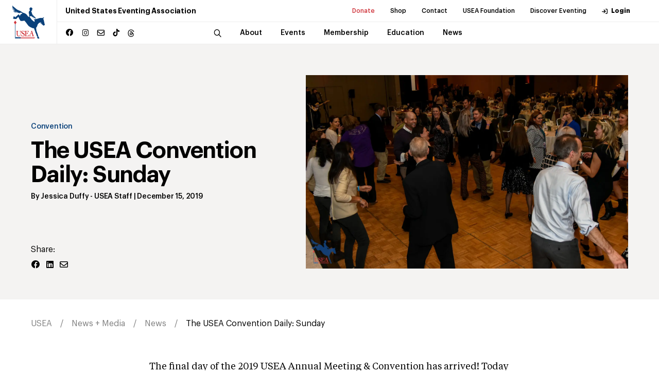

--- FILE ---
content_type: text/html; charset=UTF-8
request_url: https://player.vimeo.com/video/379555228?title=0&byline=0&portrait=0
body_size: 6405
content:
<!DOCTYPE html>
<html lang="en">
<head>
  <meta charset="utf-8">
  <meta name="viewport" content="width=device-width,initial-scale=1,user-scalable=yes">
  
  <link rel="canonical" href="https://player.vimeo.com/video/379555228">
  <meta name="googlebot" content="noindex,indexifembedded">
  
  
  <title>Feeding Strategies &amp; Nutrition for the Sport Horse on Vimeo</title>
  <style>
      body, html, .player, .fallback {
          overflow: hidden;
          width: 100%;
          height: 100%;
          margin: 0;
          padding: 0;
      }
      .fallback {
          
              background-color: transparent;
          
      }
      .player.loading { opacity: 0; }
      .fallback iframe {
          position: fixed;
          left: 0;
          top: 0;
          width: 100%;
          height: 100%;
      }
  </style>
  <link rel="modulepreload" href="https://f.vimeocdn.com/p/4.46.25/js/player.module.js" crossorigin="anonymous">
  <link rel="modulepreload" href="https://f.vimeocdn.com/p/4.46.25/js/vendor.module.js" crossorigin="anonymous">
  <link rel="preload" href="https://f.vimeocdn.com/p/4.46.25/css/player.css" as="style">
</head>

<body>


<div class="vp-placeholder">
    <style>
        .vp-placeholder,
        .vp-placeholder-thumb,
        .vp-placeholder-thumb::before,
        .vp-placeholder-thumb::after {
            position: absolute;
            top: 0;
            bottom: 0;
            left: 0;
            right: 0;
        }
        .vp-placeholder {
            visibility: hidden;
            width: 100%;
            max-height: 100%;
            height: calc(720 / 1280 * 100vw);
            max-width: calc(1280 / 720 * 100vh);
            margin: auto;
        }
        .vp-placeholder-carousel {
            display: none;
            background-color: #000;
            position: absolute;
            left: 0;
            right: 0;
            bottom: -60px;
            height: 60px;
        }
    </style>

    

    
        <style>
            .vp-placeholder-thumb {
                overflow: hidden;
                width: 100%;
                max-height: 100%;
                margin: auto;
            }
            .vp-placeholder-thumb::before,
            .vp-placeholder-thumb::after {
                content: "";
                display: block;
                filter: blur(7px);
                margin: 0;
                background: url(https://i.vimeocdn.com/video/839652094-e47c5a886e46b66c33fee171c51d974f669ab3ae4b6537086d890b8c81a01b21-d?mw=80&q=85) 50% 50% / contain no-repeat;
            }
            .vp-placeholder-thumb::before {
                 
                margin: -30px;
            }
        </style>
    

    <div class="vp-placeholder-thumb"></div>
    <div class="vp-placeholder-carousel"></div>
    <script>function placeholderInit(t,h,d,s,n,o){var i=t.querySelector(".vp-placeholder"),v=t.querySelector(".vp-placeholder-thumb");if(h){var p=function(){try{return window.self!==window.top}catch(a){return!0}}(),w=200,y=415,r=60;if(!p&&window.innerWidth>=w&&window.innerWidth<y){i.style.bottom=r+"px",i.style.maxHeight="calc(100vh - "+r+"px)",i.style.maxWidth="calc("+n+" / "+o+" * (100vh - "+r+"px))";var f=t.querySelector(".vp-placeholder-carousel");f.style.display="block"}}if(d){var e=new Image;e.onload=function(){var a=n/o,c=e.width/e.height;if(c<=.95*a||c>=1.05*a){var l=i.getBoundingClientRect(),g=l.right-l.left,b=l.bottom-l.top,m=window.innerWidth/g*100,x=window.innerHeight/b*100;v.style.height="calc("+e.height+" / "+e.width+" * "+m+"vw)",v.style.maxWidth="calc("+e.width+" / "+e.height+" * "+x+"vh)"}i.style.visibility="visible"},e.src=s}else i.style.visibility="visible"}
</script>
    <script>placeholderInit(document,  false ,  true , "https://i.vimeocdn.com/video/839652094-e47c5a886e46b66c33fee171c51d974f669ab3ae4b6537086d890b8c81a01b21-d?mw=80\u0026q=85",  1280 ,  720 );</script>
</div>

<div id="player" class="player"></div>
<script>window.playerConfig = {"cdn_url":"https://f.vimeocdn.com","vimeo_api_url":"api.vimeo.com","request":{"files":{"dash":{"cdns":{"akfire_interconnect_quic":{"avc_url":"https://vod-adaptive-ak.vimeocdn.com/exp=1769918595~acl=%2Fc588b168-477e-4025-ac46-b36034ce9bce%2Fpsid%3Df454ba495f054f09adccb88e7dfd4f8c94e170a1005821aa9bfe9908089aa337%2F%2A~hmac=cbc404c685ebae93969c3433a3f0345563fe053d42a4d8f334166a55c36e567e/c588b168-477e-4025-ac46-b36034ce9bce/psid=f454ba495f054f09adccb88e7dfd4f8c94e170a1005821aa9bfe9908089aa337/v2/playlist/av/primary/playlist.json?omit=av1-hevc\u0026pathsig=8c953e4f~orS-t9Zq5Qzi94AlUo-vTSoJnzvBh33LP0nvVum4qM4\u0026r=dXM%3D\u0026rh=r8YUY","origin":"gcs","url":"https://vod-adaptive-ak.vimeocdn.com/exp=1769918595~acl=%2Fc588b168-477e-4025-ac46-b36034ce9bce%2Fpsid%3Df454ba495f054f09adccb88e7dfd4f8c94e170a1005821aa9bfe9908089aa337%2F%2A~hmac=cbc404c685ebae93969c3433a3f0345563fe053d42a4d8f334166a55c36e567e/c588b168-477e-4025-ac46-b36034ce9bce/psid=f454ba495f054f09adccb88e7dfd4f8c94e170a1005821aa9bfe9908089aa337/v2/playlist/av/primary/playlist.json?pathsig=8c953e4f~orS-t9Zq5Qzi94AlUo-vTSoJnzvBh33LP0nvVum4qM4\u0026r=dXM%3D\u0026rh=r8YUY"},"fastly_skyfire":{"avc_url":"https://skyfire.vimeocdn.com/1769918595-0x227e65cbe2b7859696bfc005c2bc62078f1bc127/c588b168-477e-4025-ac46-b36034ce9bce/psid=f454ba495f054f09adccb88e7dfd4f8c94e170a1005821aa9bfe9908089aa337/v2/playlist/av/primary/playlist.json?omit=av1-hevc\u0026pathsig=8c953e4f~orS-t9Zq5Qzi94AlUo-vTSoJnzvBh33LP0nvVum4qM4\u0026r=dXM%3D\u0026rh=r8YUY","origin":"gcs","url":"https://skyfire.vimeocdn.com/1769918595-0x227e65cbe2b7859696bfc005c2bc62078f1bc127/c588b168-477e-4025-ac46-b36034ce9bce/psid=f454ba495f054f09adccb88e7dfd4f8c94e170a1005821aa9bfe9908089aa337/v2/playlist/av/primary/playlist.json?pathsig=8c953e4f~orS-t9Zq5Qzi94AlUo-vTSoJnzvBh33LP0nvVum4qM4\u0026r=dXM%3D\u0026rh=r8YUY"}},"default_cdn":"akfire_interconnect_quic","separate_av":true,"streams":[{"profile":"139","id":"253eeff5-586c-462a-9d9d-f37b6cfc169e","fps":29.98,"quality":"240p"},{"profile":"165","id":"560997ea-947e-4854-a16d-d8343c0214fc","fps":29.98,"quality":"540p"},{"profile":"174","id":"708c431c-ecd0-4b79-8b4b-79089c4316b6","fps":29.98,"quality":"720p"},{"profile":"164","id":"d5096e1c-2191-451c-8f50-050f01c03885","fps":29.98,"quality":"360p"}],"streams_avc":[{"profile":"164","id":"d5096e1c-2191-451c-8f50-050f01c03885","fps":29.98,"quality":"360p"},{"profile":"139","id":"253eeff5-586c-462a-9d9d-f37b6cfc169e","fps":29.98,"quality":"240p"},{"profile":"165","id":"560997ea-947e-4854-a16d-d8343c0214fc","fps":29.98,"quality":"540p"},{"profile":"174","id":"708c431c-ecd0-4b79-8b4b-79089c4316b6","fps":29.98,"quality":"720p"}]},"hls":{"cdns":{"akfire_interconnect_quic":{"avc_url":"https://vod-adaptive-ak.vimeocdn.com/exp=1769918595~acl=%2Fc588b168-477e-4025-ac46-b36034ce9bce%2Fpsid%3Df454ba495f054f09adccb88e7dfd4f8c94e170a1005821aa9bfe9908089aa337%2F%2A~hmac=cbc404c685ebae93969c3433a3f0345563fe053d42a4d8f334166a55c36e567e/c588b168-477e-4025-ac46-b36034ce9bce/psid=f454ba495f054f09adccb88e7dfd4f8c94e170a1005821aa9bfe9908089aa337/v2/playlist/av/primary/playlist.m3u8?locale=en-US\u0026omit=av1-hevc-opus\u0026pathsig=8c953e4f~39O-r2m4l81BmFh5Q0avd2_vQO_SD94Ke_oxp-6lN-E\u0026r=dXM%3D\u0026rh=r8YUY\u0026sf=fmp4","origin":"gcs","url":"https://vod-adaptive-ak.vimeocdn.com/exp=1769918595~acl=%2Fc588b168-477e-4025-ac46-b36034ce9bce%2Fpsid%3Df454ba495f054f09adccb88e7dfd4f8c94e170a1005821aa9bfe9908089aa337%2F%2A~hmac=cbc404c685ebae93969c3433a3f0345563fe053d42a4d8f334166a55c36e567e/c588b168-477e-4025-ac46-b36034ce9bce/psid=f454ba495f054f09adccb88e7dfd4f8c94e170a1005821aa9bfe9908089aa337/v2/playlist/av/primary/playlist.m3u8?locale=en-US\u0026omit=opus\u0026pathsig=8c953e4f~39O-r2m4l81BmFh5Q0avd2_vQO_SD94Ke_oxp-6lN-E\u0026r=dXM%3D\u0026rh=r8YUY\u0026sf=fmp4"},"fastly_skyfire":{"avc_url":"https://skyfire.vimeocdn.com/1769918595-0x227e65cbe2b7859696bfc005c2bc62078f1bc127/c588b168-477e-4025-ac46-b36034ce9bce/psid=f454ba495f054f09adccb88e7dfd4f8c94e170a1005821aa9bfe9908089aa337/v2/playlist/av/primary/playlist.m3u8?locale=en-US\u0026omit=av1-hevc-opus\u0026pathsig=8c953e4f~39O-r2m4l81BmFh5Q0avd2_vQO_SD94Ke_oxp-6lN-E\u0026r=dXM%3D\u0026rh=r8YUY\u0026sf=fmp4","origin":"gcs","url":"https://skyfire.vimeocdn.com/1769918595-0x227e65cbe2b7859696bfc005c2bc62078f1bc127/c588b168-477e-4025-ac46-b36034ce9bce/psid=f454ba495f054f09adccb88e7dfd4f8c94e170a1005821aa9bfe9908089aa337/v2/playlist/av/primary/playlist.m3u8?locale=en-US\u0026omit=opus\u0026pathsig=8c953e4f~39O-r2m4l81BmFh5Q0avd2_vQO_SD94Ke_oxp-6lN-E\u0026r=dXM%3D\u0026rh=r8YUY\u0026sf=fmp4"}},"default_cdn":"akfire_interconnect_quic","separate_av":true}},"file_codecs":{"av1":[],"avc":["d5096e1c-2191-451c-8f50-050f01c03885","253eeff5-586c-462a-9d9d-f37b6cfc169e","560997ea-947e-4854-a16d-d8343c0214fc","708c431c-ecd0-4b79-8b4b-79089c4316b6"],"hevc":{"dvh1":[],"hdr":[],"sdr":[]}},"lang":"en","referrer":"https://useventing.com/news-media/news/the-usea-convention-daily-sunday","cookie_domain":".vimeo.com","signature":"7522406d1ea00ea7ed10efb1013b42b6","timestamp":1769907655,"expires":10940,"thumb_preview":{"url":"https://videoapi-sprites.vimeocdn.com/video-sprites/image/e88a0da4-909a-4f38-9a46-2ae742fde29d.0.jpeg?ClientID=sulu\u0026Expires=1769911255\u0026Signature=f72d1264f8e7a8558c0146e21ef336efda5ae683","height":2880,"width":4260,"frame_height":240,"frame_width":426,"columns":10,"frames":120},"currency":"USD","session":"b305a93f90aa2659d0220b22a29e2c63ee3475571769907655","cookie":{"volume":1,"quality":null,"hd":0,"captions":null,"transcript":null,"captions_styles":{"color":null,"fontSize":null,"fontFamily":null,"fontOpacity":null,"bgOpacity":null,"windowColor":null,"windowOpacity":null,"bgColor":null,"edgeStyle":null},"audio_language":null,"audio_kind":null,"qoe_survey_vote":0},"build":{"backend":"31e9776","js":"4.46.25"},"urls":{"js":"https://f.vimeocdn.com/p/4.46.25/js/player.js","js_base":"https://f.vimeocdn.com/p/4.46.25/js","js_module":"https://f.vimeocdn.com/p/4.46.25/js/player.module.js","js_vendor_module":"https://f.vimeocdn.com/p/4.46.25/js/vendor.module.js","locales_js":{"de-DE":"https://f.vimeocdn.com/p/4.46.25/js/player.de-DE.js","en":"https://f.vimeocdn.com/p/4.46.25/js/player.js","es":"https://f.vimeocdn.com/p/4.46.25/js/player.es.js","fr-FR":"https://f.vimeocdn.com/p/4.46.25/js/player.fr-FR.js","ja-JP":"https://f.vimeocdn.com/p/4.46.25/js/player.ja-JP.js","ko-KR":"https://f.vimeocdn.com/p/4.46.25/js/player.ko-KR.js","pt-BR":"https://f.vimeocdn.com/p/4.46.25/js/player.pt-BR.js","zh-CN":"https://f.vimeocdn.com/p/4.46.25/js/player.zh-CN.js"},"ambisonics_js":"https://f.vimeocdn.com/p/external/ambisonics.min.js","barebone_js":"https://f.vimeocdn.com/p/4.46.25/js/barebone.js","chromeless_js":"https://f.vimeocdn.com/p/4.46.25/js/chromeless.js","three_js":"https://f.vimeocdn.com/p/external/three.rvimeo.min.js","vuid_js":"https://f.vimeocdn.com/js_opt/modules/utils/vuid.min.js","hive_sdk":"https://f.vimeocdn.com/p/external/hive-sdk.js","hive_interceptor":"https://f.vimeocdn.com/p/external/hive-interceptor.js","proxy":"https://player.vimeo.com/static/proxy.html","css":"https://f.vimeocdn.com/p/4.46.25/css/player.css","chromeless_css":"https://f.vimeocdn.com/p/4.46.25/css/chromeless.css","fresnel":"https://arclight.vimeo.com/add/player-stats","player_telemetry_url":"https://arclight.vimeo.com/player-events","telemetry_base":"https://lensflare.vimeo.com"},"flags":{"plays":1,"dnt":0,"autohide_controls":0,"preload_video":"metadata_on_hover","qoe_survey_forced":0,"ai_widget":0,"ecdn_delta_updates":0,"disable_mms":0,"check_clip_skipping_forward":0},"country":"US","client":{"ip":"3.143.240.130"},"ab_tests":{"cross_origin_texttracks":{"group":"variant","track":false,"data":null}},"atid":"3784532726.1769907655","ai_widget_signature":"cfab75c85a71a9febad6fd197a8484365c5801156b5eecfe764193ac20d6c0f2_1769911255","config_refresh_url":"https://player.vimeo.com/video/379555228/config/request?atid=3784532726.1769907655\u0026expires=10940\u0026referrer=https%3A%2F%2Fuseventing.com%2Fnews-media%2Fnews%2Fthe-usea-convention-daily-sunday\u0026session=b305a93f90aa2659d0220b22a29e2c63ee3475571769907655\u0026signature=7522406d1ea00ea7ed10efb1013b42b6\u0026time=1769907655\u0026v=1"},"player_url":"player.vimeo.com","video":{"id":379555228,"title":"Feeding Strategies \u0026 Nutrition for the Sport Horse","width":1280,"height":720,"duration":2735,"url":"https://vimeo.com/379555228","share_url":"https://vimeo.com/379555228","embed_code":"\u003ciframe title=\"vimeo-player\" src=\"https://player.vimeo.com/video/379555228?h=4f24a775d6\" width=\"640\" height=\"360\" frameborder=\"0\" referrerpolicy=\"strict-origin-when-cross-origin\" allow=\"autoplay; fullscreen; picture-in-picture; clipboard-write; encrypted-media; web-share\"   allowfullscreen\u003e\u003c/iframe\u003e","default_to_hd":0,"privacy":"anybody","embed_permission":"public","thumbnail_url":"https://i.vimeocdn.com/video/839652094-e47c5a886e46b66c33fee171c51d974f669ab3ae4b6537086d890b8c81a01b21-d","owner":{"id":11848146,"name":"USEA","img":"https://i.vimeocdn.com/portrait/10131772_60x60?sig=2c6a0d44dd3558a6a73027f8b8a83f9585b294242ba146f671180940c2e2c415\u0026v=1\u0026region=us","img_2x":"https://i.vimeocdn.com/portrait/10131772_60x60?sig=2c6a0d44dd3558a6a73027f8b8a83f9585b294242ba146f671180940c2e2c415\u0026v=1\u0026region=us","url":"https://vimeo.com/useventing","account_type":"basic"},"spatial":0,"live_event":null,"version":{"current":null,"available":[{"id":93861984,"file_id":1588833633,"is_current":true}]},"unlisted_hash":null,"rating":{"id":6},"fps":29.98,"channel_layout":"stereo","ai":0,"locale":"en-US"},"user":{"id":0,"team_id":0,"team_origin_user_id":0,"account_type":"none","liked":0,"watch_later":0,"owner":0,"mod":0,"logged_in":0,"private_mode_enabled":0,"vimeo_api_client_token":"eyJhbGciOiJIUzI1NiIsInR5cCI6IkpXVCJ9.eyJzZXNzaW9uX2lkIjoiYjMwNWE5M2Y5MGFhMjY1OWQwMjIwYjIyYTI5ZTJjNjNlZTM0NzU1NzE3Njk5MDc2NTUiLCJleHAiOjE3Njk5MTg1OTUsImFwcF9pZCI6MTE4MzU5LCJzY29wZXMiOiJwdWJsaWMgc3RhdHMifQ.6kOknWMRzS6F1Uaa8LROK3iZ_Ob_4gJvx3crUmBBM4k"},"view":1,"vimeo_url":"vimeo.com","embed":{"audio_track":"","autoplay":0,"autopause":1,"dnt":0,"editor":0,"keyboard":1,"log_plays":1,"loop":0,"muted":0,"on_site":0,"texttrack":"","transparent":1,"outro":"promoted","playsinline":1,"quality":null,"player_id":"","api":null,"app_id":"","color":"00adef","color_one":"000000","color_two":"00adef","color_three":"ffffff","color_four":"000000","context":"embed.main","settings":{"auto_pip":1,"badge":0,"byline":0,"collections":0,"color":0,"force_color_one":0,"force_color_two":0,"force_color_three":0,"force_color_four":0,"embed":1,"fullscreen":1,"like":1,"logo":1,"playbar":1,"portrait":0,"pip":1,"share":1,"spatial_compass":0,"spatial_label":0,"speed":1,"title":0,"volume":1,"watch_later":1,"watch_full_video":1,"controls":1,"airplay":1,"audio_tracks":1,"chapters":1,"chromecast":1,"cc":1,"transcript":1,"quality":1,"play_button_position":0,"ask_ai":0,"skipping_forward":1,"debug_payload_collection_policy":"default"},"create_interactive":{"has_create_interactive":false,"viddata_url":""},"min_quality":null,"max_quality":null,"initial_quality":null,"prefer_mms":1}}</script>
<script>const fullscreenSupported="exitFullscreen"in document||"webkitExitFullscreen"in document||"webkitCancelFullScreen"in document||"mozCancelFullScreen"in document||"msExitFullscreen"in document||"webkitEnterFullScreen"in document.createElement("video");var isIE=checkIE(window.navigator.userAgent),incompatibleBrowser=!fullscreenSupported||isIE;window.noModuleLoading=!1,window.dynamicImportSupported=!1,window.cssLayersSupported=typeof CSSLayerBlockRule<"u",window.isInIFrame=function(){try{return window.self!==window.top}catch(e){return!0}}(),!window.isInIFrame&&/twitter/i.test(navigator.userAgent)&&window.playerConfig.video.url&&(window.location=window.playerConfig.video.url),window.playerConfig.request.lang&&document.documentElement.setAttribute("lang",window.playerConfig.request.lang),window.loadScript=function(e){var n=document.getElementsByTagName("script")[0];n&&n.parentNode?n.parentNode.insertBefore(e,n):document.head.appendChild(e)},window.loadVUID=function(){if(!window.playerConfig.request.flags.dnt&&!window.playerConfig.embed.dnt){window._vuid=[["pid",window.playerConfig.request.session]];var e=document.createElement("script");e.async=!0,e.src=window.playerConfig.request.urls.vuid_js,window.loadScript(e)}},window.loadCSS=function(e,n){var i={cssDone:!1,startTime:new Date().getTime(),link:e.createElement("link")};return i.link.rel="stylesheet",i.link.href=n,e.getElementsByTagName("head")[0].appendChild(i.link),i.link.onload=function(){i.cssDone=!0},i},window.loadLegacyJS=function(e,n){if(incompatibleBrowser){var i=e.querySelector(".vp-placeholder");i&&i.parentNode&&i.parentNode.removeChild(i);let a=`/video/${window.playerConfig.video.id}/fallback`;window.playerConfig.request.referrer&&(a+=`?referrer=${window.playerConfig.request.referrer}`),n.innerHTML=`<div class="fallback"><iframe title="unsupported message" src="${a}" frameborder="0"></iframe></div>`}else{n.className="player loading";var t=window.loadCSS(e,window.playerConfig.request.urls.css),r=e.createElement("script"),o=!1;r.src=window.playerConfig.request.urls.js,window.loadScript(r),r["onreadystatechange"in r?"onreadystatechange":"onload"]=function(){!o&&(!this.readyState||this.readyState==="loaded"||this.readyState==="complete")&&(o=!0,playerObject=new VimeoPlayer(n,window.playerConfig,t.cssDone||{link:t.link,startTime:t.startTime}))},window.loadVUID()}};function checkIE(e){e=e&&e.toLowerCase?e.toLowerCase():"";function n(r){return r=r.toLowerCase(),new RegExp(r).test(e);return browserRegEx}var i=n("msie")?parseFloat(e.replace(/^.*msie (\d+).*$/,"$1")):!1,t=n("trident")?parseFloat(e.replace(/^.*trident\/(\d+)\.(\d+).*$/,"$1.$2"))+4:!1;return i||t}
</script>
<script nomodule>
  window.noModuleLoading = true;
  var playerEl = document.getElementById('player');
  window.loadLegacyJS(document, playerEl);
</script>
<script type="module">try{import("").catch(()=>{})}catch(t){}window.dynamicImportSupported=!0;
</script>
<script type="module">if(!window.dynamicImportSupported||!window.cssLayersSupported){if(!window.noModuleLoading){window.noModuleLoading=!0;var playerEl=document.getElementById("player");window.loadLegacyJS(document,playerEl)}var moduleScriptLoader=document.getElementById("js-module-block");moduleScriptLoader&&moduleScriptLoader.parentElement.removeChild(moduleScriptLoader)}
</script>
<script type="module" id="js-module-block">if(!window.noModuleLoading&&window.dynamicImportSupported&&window.cssLayersSupported){const n=document.getElementById("player"),e=window.loadCSS(document,window.playerConfig.request.urls.css);import(window.playerConfig.request.urls.js_module).then(function(o){new o.VimeoPlayer(n,window.playerConfig,e.cssDone||{link:e.link,startTime:e.startTime}),window.loadVUID()}).catch(function(o){throw/TypeError:[A-z ]+import[A-z ]+module/gi.test(o)&&window.loadLegacyJS(document,n),o})}
</script>

<script type="application/ld+json">{"embedUrl":"https://player.vimeo.com/video/379555228?h=4f24a775d6","thumbnailUrl":"https://i.vimeocdn.com/video/839652094-e47c5a886e46b66c33fee171c51d974f669ab3ae4b6537086d890b8c81a01b21-d?f=webp","name":"Feeding Strategies \u0026 Nutrition for the Sport Horse","description":"This session focuses on how to build and maintain quality muscle through nutrition, understanding the proper calorie sourcing for fueling different types of work, and tips to manage common situations encountered by performance horses.","duration":"PT2735S","uploadDate":"2019-12-15T08:14:15-05:00","@context":"https://schema.org/","@type":"VideoObject"}</script>

</body>
</html>


--- FILE ---
content_type: text/html; charset=UTF-8
request_url: https://player.vimeo.com/video/379484897?title=0&byline=0&portrait=0
body_size: 6358
content:
<!DOCTYPE html>
<html lang="en">
<head>
  <meta charset="utf-8">
  <meta name="viewport" content="width=device-width,initial-scale=1,user-scalable=yes">
  
  <link rel="canonical" href="https://player.vimeo.com/video/379484897">
  <meta name="googlebot" content="noindex,indexifembedded">
  
  
  <title>Sportsmassage for the Performance Horse on Vimeo</title>
  <style>
      body, html, .player, .fallback {
          overflow: hidden;
          width: 100%;
          height: 100%;
          margin: 0;
          padding: 0;
      }
      .fallback {
          
              background-color: transparent;
          
      }
      .player.loading { opacity: 0; }
      .fallback iframe {
          position: fixed;
          left: 0;
          top: 0;
          width: 100%;
          height: 100%;
      }
  </style>
  <link rel="modulepreload" href="https://f.vimeocdn.com/p/4.46.25/js/player.module.js" crossorigin="anonymous">
  <link rel="modulepreload" href="https://f.vimeocdn.com/p/4.46.25/js/vendor.module.js" crossorigin="anonymous">
  <link rel="preload" href="https://f.vimeocdn.com/p/4.46.25/css/player.css" as="style">
</head>

<body>


<div class="vp-placeholder">
    <style>
        .vp-placeholder,
        .vp-placeholder-thumb,
        .vp-placeholder-thumb::before,
        .vp-placeholder-thumb::after {
            position: absolute;
            top: 0;
            bottom: 0;
            left: 0;
            right: 0;
        }
        .vp-placeholder {
            visibility: hidden;
            width: 100%;
            max-height: 100%;
            height: calc(720 / 1280 * 100vw);
            max-width: calc(1280 / 720 * 100vh);
            margin: auto;
        }
        .vp-placeholder-carousel {
            display: none;
            background-color: #000;
            position: absolute;
            left: 0;
            right: 0;
            bottom: -60px;
            height: 60px;
        }
    </style>

    

    
        <style>
            .vp-placeholder-thumb {
                overflow: hidden;
                width: 100%;
                max-height: 100%;
                margin: auto;
            }
            .vp-placeholder-thumb::before,
            .vp-placeholder-thumb::after {
                content: "";
                display: block;
                filter: blur(7px);
                margin: 0;
                background: url(https://i.vimeocdn.com/video/839568692-d0cb773898ed9f1923039a4c1ad2610fb96c6362b559522e900a8315c1a2fd7c-d?mw=80&q=85) 50% 50% / contain no-repeat;
            }
            .vp-placeholder-thumb::before {
                 
                margin: -30px;
            }
        </style>
    

    <div class="vp-placeholder-thumb"></div>
    <div class="vp-placeholder-carousel"></div>
    <script>function placeholderInit(t,h,d,s,n,o){var i=t.querySelector(".vp-placeholder"),v=t.querySelector(".vp-placeholder-thumb");if(h){var p=function(){try{return window.self!==window.top}catch(a){return!0}}(),w=200,y=415,r=60;if(!p&&window.innerWidth>=w&&window.innerWidth<y){i.style.bottom=r+"px",i.style.maxHeight="calc(100vh - "+r+"px)",i.style.maxWidth="calc("+n+" / "+o+" * (100vh - "+r+"px))";var f=t.querySelector(".vp-placeholder-carousel");f.style.display="block"}}if(d){var e=new Image;e.onload=function(){var a=n/o,c=e.width/e.height;if(c<=.95*a||c>=1.05*a){var l=i.getBoundingClientRect(),g=l.right-l.left,b=l.bottom-l.top,m=window.innerWidth/g*100,x=window.innerHeight/b*100;v.style.height="calc("+e.height+" / "+e.width+" * "+m+"vw)",v.style.maxWidth="calc("+e.width+" / "+e.height+" * "+x+"vh)"}i.style.visibility="visible"},e.src=s}else i.style.visibility="visible"}
</script>
    <script>placeholderInit(document,  false ,  true , "https://i.vimeocdn.com/video/839568692-d0cb773898ed9f1923039a4c1ad2610fb96c6362b559522e900a8315c1a2fd7c-d?mw=80\u0026q=85",  1280 ,  720 );</script>
</div>

<div id="player" class="player"></div>
<script>window.playerConfig = {"cdn_url":"https://f.vimeocdn.com","vimeo_api_url":"api.vimeo.com","request":{"files":{"dash":{"cdns":{"akfire_interconnect_quic":{"avc_url":"https://vod-adaptive-ak.vimeocdn.com/exp=1769921679~acl=%2F115f6f28-fdd4-4097-b2c9-7922627de355%2Fpsid%3D09b34cdb856f0e21bf2d5b8b3a8553848e7f88defd7e1474f05a83cd7b23c834%2F%2A~hmac=6cdac5ba32439be4dd4adb6ceaf979aa04585ca726174b8e1fc75153bfacfd40/115f6f28-fdd4-4097-b2c9-7922627de355/psid=09b34cdb856f0e21bf2d5b8b3a8553848e7f88defd7e1474f05a83cd7b23c834/v2/playlist/av/primary/playlist.json?omit=av1-hevc\u0026pathsig=8c953e4f~AIxBapeL3cgBBa8RxOyM0na3pB8Uxziizmua6nM2hUE\u0026r=dXM%3D\u0026rh=1mJNJx","origin":"gcs","url":"https://vod-adaptive-ak.vimeocdn.com/exp=1769921679~acl=%2F115f6f28-fdd4-4097-b2c9-7922627de355%2Fpsid%3D09b34cdb856f0e21bf2d5b8b3a8553848e7f88defd7e1474f05a83cd7b23c834%2F%2A~hmac=6cdac5ba32439be4dd4adb6ceaf979aa04585ca726174b8e1fc75153bfacfd40/115f6f28-fdd4-4097-b2c9-7922627de355/psid=09b34cdb856f0e21bf2d5b8b3a8553848e7f88defd7e1474f05a83cd7b23c834/v2/playlist/av/primary/playlist.json?pathsig=8c953e4f~AIxBapeL3cgBBa8RxOyM0na3pB8Uxziizmua6nM2hUE\u0026r=dXM%3D\u0026rh=1mJNJx"},"fastly_skyfire":{"avc_url":"https://skyfire.vimeocdn.com/1769921679-0x75b0df5cf5031e5d575fee39e00d6402906f3690/115f6f28-fdd4-4097-b2c9-7922627de355/psid=09b34cdb856f0e21bf2d5b8b3a8553848e7f88defd7e1474f05a83cd7b23c834/v2/playlist/av/primary/playlist.json?omit=av1-hevc\u0026pathsig=8c953e4f~AIxBapeL3cgBBa8RxOyM0na3pB8Uxziizmua6nM2hUE\u0026r=dXM%3D\u0026rh=1mJNJx","origin":"gcs","url":"https://skyfire.vimeocdn.com/1769921679-0x75b0df5cf5031e5d575fee39e00d6402906f3690/115f6f28-fdd4-4097-b2c9-7922627de355/psid=09b34cdb856f0e21bf2d5b8b3a8553848e7f88defd7e1474f05a83cd7b23c834/v2/playlist/av/primary/playlist.json?pathsig=8c953e4f~AIxBapeL3cgBBa8RxOyM0na3pB8Uxziizmua6nM2hUE\u0026r=dXM%3D\u0026rh=1mJNJx"}},"default_cdn":"akfire_interconnect_quic","separate_av":true,"streams":[{"profile":"174","id":"2049deae-a1b4-45d1-bf8d-fd554bef71d2","fps":29.98,"quality":"720p"},{"profile":"139","id":"6fcd2d76-13e4-43d7-a223-694d08e6e8d3","fps":29.98,"quality":"240p"},{"profile":"165","id":"d5c8c1c9-07d1-43ef-a2bf-6f4a3ab019d9","fps":29.98,"quality":"540p"},{"profile":"164","id":"1da37f16-7ddc-4b7f-8cb1-3232b09acf13","fps":29.98,"quality":"360p"}],"streams_avc":[{"profile":"164","id":"1da37f16-7ddc-4b7f-8cb1-3232b09acf13","fps":29.98,"quality":"360p"},{"profile":"174","id":"2049deae-a1b4-45d1-bf8d-fd554bef71d2","fps":29.98,"quality":"720p"},{"profile":"139","id":"6fcd2d76-13e4-43d7-a223-694d08e6e8d3","fps":29.98,"quality":"240p"},{"profile":"165","id":"d5c8c1c9-07d1-43ef-a2bf-6f4a3ab019d9","fps":29.98,"quality":"540p"}]},"hls":{"cdns":{"akfire_interconnect_quic":{"avc_url":"https://vod-adaptive-ak.vimeocdn.com/exp=1769921679~acl=%2F115f6f28-fdd4-4097-b2c9-7922627de355%2Fpsid%3D09b34cdb856f0e21bf2d5b8b3a8553848e7f88defd7e1474f05a83cd7b23c834%2F%2A~hmac=6cdac5ba32439be4dd4adb6ceaf979aa04585ca726174b8e1fc75153bfacfd40/115f6f28-fdd4-4097-b2c9-7922627de355/psid=09b34cdb856f0e21bf2d5b8b3a8553848e7f88defd7e1474f05a83cd7b23c834/v2/playlist/av/primary/playlist.m3u8?locale=en-US\u0026omit=av1-hevc-opus\u0026pathsig=8c953e4f~WxU6A4mV-D6u2Kb0var4W5D_ENbtfirYdpaHjurhEJk\u0026r=dXM%3D\u0026rh=1mJNJx\u0026sf=fmp4","origin":"gcs","url":"https://vod-adaptive-ak.vimeocdn.com/exp=1769921679~acl=%2F115f6f28-fdd4-4097-b2c9-7922627de355%2Fpsid%3D09b34cdb856f0e21bf2d5b8b3a8553848e7f88defd7e1474f05a83cd7b23c834%2F%2A~hmac=6cdac5ba32439be4dd4adb6ceaf979aa04585ca726174b8e1fc75153bfacfd40/115f6f28-fdd4-4097-b2c9-7922627de355/psid=09b34cdb856f0e21bf2d5b8b3a8553848e7f88defd7e1474f05a83cd7b23c834/v2/playlist/av/primary/playlist.m3u8?locale=en-US\u0026omit=opus\u0026pathsig=8c953e4f~WxU6A4mV-D6u2Kb0var4W5D_ENbtfirYdpaHjurhEJk\u0026r=dXM%3D\u0026rh=1mJNJx\u0026sf=fmp4"},"fastly_skyfire":{"avc_url":"https://skyfire.vimeocdn.com/1769921679-0x75b0df5cf5031e5d575fee39e00d6402906f3690/115f6f28-fdd4-4097-b2c9-7922627de355/psid=09b34cdb856f0e21bf2d5b8b3a8553848e7f88defd7e1474f05a83cd7b23c834/v2/playlist/av/primary/playlist.m3u8?locale=en-US\u0026omit=av1-hevc-opus\u0026pathsig=8c953e4f~WxU6A4mV-D6u2Kb0var4W5D_ENbtfirYdpaHjurhEJk\u0026r=dXM%3D\u0026rh=1mJNJx\u0026sf=fmp4","origin":"gcs","url":"https://skyfire.vimeocdn.com/1769921679-0x75b0df5cf5031e5d575fee39e00d6402906f3690/115f6f28-fdd4-4097-b2c9-7922627de355/psid=09b34cdb856f0e21bf2d5b8b3a8553848e7f88defd7e1474f05a83cd7b23c834/v2/playlist/av/primary/playlist.m3u8?locale=en-US\u0026omit=opus\u0026pathsig=8c953e4f~WxU6A4mV-D6u2Kb0var4W5D_ENbtfirYdpaHjurhEJk\u0026r=dXM%3D\u0026rh=1mJNJx\u0026sf=fmp4"}},"default_cdn":"akfire_interconnect_quic","separate_av":true}},"file_codecs":{"av1":[],"avc":["1da37f16-7ddc-4b7f-8cb1-3232b09acf13","2049deae-a1b4-45d1-bf8d-fd554bef71d2","6fcd2d76-13e4-43d7-a223-694d08e6e8d3","d5c8c1c9-07d1-43ef-a2bf-6f4a3ab019d9"],"hevc":{"dvh1":[],"hdr":[],"sdr":[]}},"lang":"en","referrer":"https://useventing.com/news-media/news/the-usea-convention-daily-sunday","cookie_domain":".vimeo.com","signature":"a54a92792204907c0aacab3ccef369e2","timestamp":1769907655,"expires":14024,"thumb_preview":{"url":"https://videoapi-sprites.vimeocdn.com/video-sprites/image/d69fb17f-3138-4982-b1ad-c9de9ce7b33f.0.jpeg?ClientID=sulu\u0026Expires=1769911255\u0026Signature=ecb384cb07d15f4b96446ceae5302ec564593ce4","height":2880,"width":4260,"frame_height":240,"frame_width":426,"columns":10,"frames":120},"currency":"USD","session":"3fcaceb4f367b6583418fae62901222b36a97bbf1769907655","cookie":{"volume":1,"quality":null,"hd":0,"captions":null,"transcript":null,"captions_styles":{"color":null,"fontSize":null,"fontFamily":null,"fontOpacity":null,"bgOpacity":null,"windowColor":null,"windowOpacity":null,"bgColor":null,"edgeStyle":null},"audio_language":null,"audio_kind":null,"qoe_survey_vote":0},"build":{"backend":"31e9776","js":"4.46.25"},"urls":{"js":"https://f.vimeocdn.com/p/4.46.25/js/player.js","js_base":"https://f.vimeocdn.com/p/4.46.25/js","js_module":"https://f.vimeocdn.com/p/4.46.25/js/player.module.js","js_vendor_module":"https://f.vimeocdn.com/p/4.46.25/js/vendor.module.js","locales_js":{"de-DE":"https://f.vimeocdn.com/p/4.46.25/js/player.de-DE.js","en":"https://f.vimeocdn.com/p/4.46.25/js/player.js","es":"https://f.vimeocdn.com/p/4.46.25/js/player.es.js","fr-FR":"https://f.vimeocdn.com/p/4.46.25/js/player.fr-FR.js","ja-JP":"https://f.vimeocdn.com/p/4.46.25/js/player.ja-JP.js","ko-KR":"https://f.vimeocdn.com/p/4.46.25/js/player.ko-KR.js","pt-BR":"https://f.vimeocdn.com/p/4.46.25/js/player.pt-BR.js","zh-CN":"https://f.vimeocdn.com/p/4.46.25/js/player.zh-CN.js"},"ambisonics_js":"https://f.vimeocdn.com/p/external/ambisonics.min.js","barebone_js":"https://f.vimeocdn.com/p/4.46.25/js/barebone.js","chromeless_js":"https://f.vimeocdn.com/p/4.46.25/js/chromeless.js","three_js":"https://f.vimeocdn.com/p/external/three.rvimeo.min.js","vuid_js":"https://f.vimeocdn.com/js_opt/modules/utils/vuid.min.js","hive_sdk":"https://f.vimeocdn.com/p/external/hive-sdk.js","hive_interceptor":"https://f.vimeocdn.com/p/external/hive-interceptor.js","proxy":"https://player.vimeo.com/static/proxy.html","css":"https://f.vimeocdn.com/p/4.46.25/css/player.css","chromeless_css":"https://f.vimeocdn.com/p/4.46.25/css/chromeless.css","fresnel":"https://arclight.vimeo.com/add/player-stats","player_telemetry_url":"https://arclight.vimeo.com/player-events","telemetry_base":"https://lensflare.vimeo.com"},"flags":{"plays":1,"dnt":0,"autohide_controls":0,"preload_video":"metadata_on_hover","qoe_survey_forced":0,"ai_widget":0,"ecdn_delta_updates":0,"disable_mms":0,"check_clip_skipping_forward":0},"country":"US","client":{"ip":"3.143.240.130"},"ab_tests":{"cross_origin_texttracks":{"group":"variant","track":false,"data":null}},"atid":"916298313.1769907655","ai_widget_signature":"f7fc2dd93b97553de269c2a41f07977b99686dae6df5cc7e433087b43af1215a_1769911255","config_refresh_url":"https://player.vimeo.com/video/379484897/config/request?atid=916298313.1769907655\u0026expires=14024\u0026referrer=https%3A%2F%2Fuseventing.com%2Fnews-media%2Fnews%2Fthe-usea-convention-daily-sunday\u0026session=3fcaceb4f367b6583418fae62901222b36a97bbf1769907655\u0026signature=a54a92792204907c0aacab3ccef369e2\u0026time=1769907655\u0026v=1"},"player_url":"player.vimeo.com","video":{"id":379484897,"title":"Sportsmassage for the Performance Horse","width":1280,"height":720,"duration":3506,"url":"https://vimeo.com/379484897","share_url":"https://vimeo.com/379484897","embed_code":"\u003ciframe title=\"vimeo-player\" src=\"https://player.vimeo.com/video/379484897?h=fe90703128\" width=\"640\" height=\"360\" frameborder=\"0\" referrerpolicy=\"strict-origin-when-cross-origin\" allow=\"autoplay; fullscreen; picture-in-picture; clipboard-write; encrypted-media; web-share\"   allowfullscreen\u003e\u003c/iframe\u003e","default_to_hd":0,"privacy":"anybody","embed_permission":"public","thumbnail_url":"https://i.vimeocdn.com/video/839568692-d0cb773898ed9f1923039a4c1ad2610fb96c6362b559522e900a8315c1a2fd7c-d","owner":{"id":11848146,"name":"USEA","img":"https://i.vimeocdn.com/portrait/10131772_60x60?sig=2c6a0d44dd3558a6a73027f8b8a83f9585b294242ba146f671180940c2e2c415\u0026v=1\u0026region=us","img_2x":"https://i.vimeocdn.com/portrait/10131772_60x60?sig=2c6a0d44dd3558a6a73027f8b8a83f9585b294242ba146f671180940c2e2c415\u0026v=1\u0026region=us","url":"https://vimeo.com/useventing","account_type":"basic"},"spatial":0,"live_event":null,"version":{"current":null,"available":[{"id":93809985,"file_id":1588465429,"is_current":true}]},"unlisted_hash":null,"rating":{"id":6},"fps":29.98,"channel_layout":"stereo","ai":0,"locale":"en-US"},"user":{"id":0,"team_id":0,"team_origin_user_id":0,"account_type":"none","liked":0,"watch_later":0,"owner":0,"mod":0,"logged_in":0,"private_mode_enabled":0,"vimeo_api_client_token":"eyJhbGciOiJIUzI1NiIsInR5cCI6IkpXVCJ9.eyJzZXNzaW9uX2lkIjoiM2ZjYWNlYjRmMzY3YjY1ODM0MThmYWU2MjkwMTIyMmIzNmE5N2JiZjE3Njk5MDc2NTUiLCJleHAiOjE3Njk5MjE2NzksImFwcF9pZCI6MTE4MzU5LCJzY29wZXMiOiJwdWJsaWMgc3RhdHMifQ.5K9Ko97cce7MWxykxbSLZqKIL_bJFs06uyOVOZVxaJo"},"view":1,"vimeo_url":"vimeo.com","embed":{"audio_track":"","autoplay":0,"autopause":1,"dnt":0,"editor":0,"keyboard":1,"log_plays":1,"loop":0,"muted":0,"on_site":0,"texttrack":"","transparent":1,"outro":"promoted","playsinline":1,"quality":null,"player_id":"","api":null,"app_id":"","color":"00adef","color_one":"000000","color_two":"00adef","color_three":"ffffff","color_four":"000000","context":"embed.main","settings":{"auto_pip":1,"badge":0,"byline":0,"collections":0,"color":0,"force_color_one":0,"force_color_two":0,"force_color_three":0,"force_color_four":0,"embed":1,"fullscreen":1,"like":1,"logo":1,"playbar":1,"portrait":0,"pip":1,"share":1,"spatial_compass":0,"spatial_label":0,"speed":1,"title":0,"volume":1,"watch_later":1,"watch_full_video":1,"controls":1,"airplay":1,"audio_tracks":1,"chapters":1,"chromecast":1,"cc":1,"transcript":1,"quality":1,"play_button_position":0,"ask_ai":0,"skipping_forward":1,"debug_payload_collection_policy":"default"},"create_interactive":{"has_create_interactive":false,"viddata_url":""},"min_quality":null,"max_quality":null,"initial_quality":null,"prefer_mms":1}}</script>
<script>const fullscreenSupported="exitFullscreen"in document||"webkitExitFullscreen"in document||"webkitCancelFullScreen"in document||"mozCancelFullScreen"in document||"msExitFullscreen"in document||"webkitEnterFullScreen"in document.createElement("video");var isIE=checkIE(window.navigator.userAgent),incompatibleBrowser=!fullscreenSupported||isIE;window.noModuleLoading=!1,window.dynamicImportSupported=!1,window.cssLayersSupported=typeof CSSLayerBlockRule<"u",window.isInIFrame=function(){try{return window.self!==window.top}catch(e){return!0}}(),!window.isInIFrame&&/twitter/i.test(navigator.userAgent)&&window.playerConfig.video.url&&(window.location=window.playerConfig.video.url),window.playerConfig.request.lang&&document.documentElement.setAttribute("lang",window.playerConfig.request.lang),window.loadScript=function(e){var n=document.getElementsByTagName("script")[0];n&&n.parentNode?n.parentNode.insertBefore(e,n):document.head.appendChild(e)},window.loadVUID=function(){if(!window.playerConfig.request.flags.dnt&&!window.playerConfig.embed.dnt){window._vuid=[["pid",window.playerConfig.request.session]];var e=document.createElement("script");e.async=!0,e.src=window.playerConfig.request.urls.vuid_js,window.loadScript(e)}},window.loadCSS=function(e,n){var i={cssDone:!1,startTime:new Date().getTime(),link:e.createElement("link")};return i.link.rel="stylesheet",i.link.href=n,e.getElementsByTagName("head")[0].appendChild(i.link),i.link.onload=function(){i.cssDone=!0},i},window.loadLegacyJS=function(e,n){if(incompatibleBrowser){var i=e.querySelector(".vp-placeholder");i&&i.parentNode&&i.parentNode.removeChild(i);let a=`/video/${window.playerConfig.video.id}/fallback`;window.playerConfig.request.referrer&&(a+=`?referrer=${window.playerConfig.request.referrer}`),n.innerHTML=`<div class="fallback"><iframe title="unsupported message" src="${a}" frameborder="0"></iframe></div>`}else{n.className="player loading";var t=window.loadCSS(e,window.playerConfig.request.urls.css),r=e.createElement("script"),o=!1;r.src=window.playerConfig.request.urls.js,window.loadScript(r),r["onreadystatechange"in r?"onreadystatechange":"onload"]=function(){!o&&(!this.readyState||this.readyState==="loaded"||this.readyState==="complete")&&(o=!0,playerObject=new VimeoPlayer(n,window.playerConfig,t.cssDone||{link:t.link,startTime:t.startTime}))},window.loadVUID()}};function checkIE(e){e=e&&e.toLowerCase?e.toLowerCase():"";function n(r){return r=r.toLowerCase(),new RegExp(r).test(e);return browserRegEx}var i=n("msie")?parseFloat(e.replace(/^.*msie (\d+).*$/,"$1")):!1,t=n("trident")?parseFloat(e.replace(/^.*trident\/(\d+)\.(\d+).*$/,"$1.$2"))+4:!1;return i||t}
</script>
<script nomodule>
  window.noModuleLoading = true;
  var playerEl = document.getElementById('player');
  window.loadLegacyJS(document, playerEl);
</script>
<script type="module">try{import("").catch(()=>{})}catch(t){}window.dynamicImportSupported=!0;
</script>
<script type="module">if(!window.dynamicImportSupported||!window.cssLayersSupported){if(!window.noModuleLoading){window.noModuleLoading=!0;var playerEl=document.getElementById("player");window.loadLegacyJS(document,playerEl)}var moduleScriptLoader=document.getElementById("js-module-block");moduleScriptLoader&&moduleScriptLoader.parentElement.removeChild(moduleScriptLoader)}
</script>
<script type="module" id="js-module-block">if(!window.noModuleLoading&&window.dynamicImportSupported&&window.cssLayersSupported){const n=document.getElementById("player"),e=window.loadCSS(document,window.playerConfig.request.urls.css);import(window.playerConfig.request.urls.js_module).then(function(o){new o.VimeoPlayer(n,window.playerConfig,e.cssDone||{link:e.link,startTime:e.startTime}),window.loadVUID()}).catch(function(o){throw/TypeError:[A-z ]+import[A-z ]+module/gi.test(o)&&window.loadLegacyJS(document,n),o})}
</script>

<script type="application/ld+json">{"embedUrl":"https://player.vimeo.com/video/379484897?h=fe90703128","thumbnailUrl":"https://i.vimeocdn.com/video/839568692-d0cb773898ed9f1923039a4c1ad2610fb96c6362b559522e900a8315c1a2fd7c-d?f=webp","name":"Sportsmassage for the Performance Horse","description":"This presentation covers understanding the connection between problems in performance and the precise underlying muscle causing the problem, due to resistance from muscle tightness, identifying causes of muscle tightness and prevention, and solving and eliminating the resistance to specific movements in performance.","duration":"PT3506S","uploadDate":"2019-12-14T16:26:15-05:00","@context":"https://schema.org/","@type":"VideoObject"}</script>

</body>
</html>


--- FILE ---
content_type: text/x-component
request_url: https://useventing.com/news-media/podcasts?_rsc=14kkf
body_size: -369
content:
0:{"b":"NvSnw1hchAMZVC8lJxepb","f":[["children","news-media","children","podcasts",["podcasts",{"children":["__PAGE__",{}]}],null,null,false]],"S":false}


--- FILE ---
content_type: text/x-component
request_url: https://useventing.com/events-competitions/forms-documents/usea-member-information?_rsc=14kkf
body_size: -310
content:
0:{"b":"NvSnw1hchAMZVC8lJxepb","f":[["children","events-competitions",["events-competitions",{"children":[["subcategory","forms-documents","d"],{"children":[["item","usea-member-information","d"],{"children":["__PAGE__",{}]}]}]}],null,null,false]],"S":false}


--- FILE ---
content_type: text/x-component
request_url: https://useventing.com/events-competitions/competitions/advanced-final?_rsc=14kkf
body_size: -346
content:
0:{"b":"NvSnw1hchAMZVC8lJxepb","f":[["children","events-competitions",["events-competitions",{"children":[["subcategory","competitions","d"],{"children":[["item","advanced-final","d"],{"children":["__PAGE__",{}]}]}]}],null,null,false]],"S":false}


--- FILE ---
content_type: text/x-component
request_url: https://useventing.com/membership/convention?_rsc=14kkf
body_size: -339
content:
0:{"b":"NvSnw1hchAMZVC8lJxepb","f":[["children","membership",["membership",{"children":[["subcategory","convention","d"],{"children":["__PAGE__",{}]}]}],null,null,false]],"S":false}


--- FILE ---
content_type: text/x-component
request_url: https://useventing.com/events-competitions/awards?_rsc=14kkf
body_size: -356
content:
0:{"b":"NvSnw1hchAMZVC8lJxepb","f":[["children","events-competitions",["events-competitions",{"children":[["subcategory","awards","d"],{"children":["__PAGE__",{}]}]}],null,null,false]],"S":false}


--- FILE ---
content_type: text/x-component
request_url: https://useventing.com/events-competitions/calendar?_rsc=14kkf
body_size: -367
content:
0:{"b":"NvSnw1hchAMZVC8lJxepb","f":[["children","events-competitions",["events-competitions",{"children":["calendar",{"children":["__PAGE__",{}]}]}],null,null,false]],"S":false}


--- FILE ---
content_type: text/x-component
request_url: https://useventing.com/membership/professionals?_rsc=14kkf
body_size: -196
content:
0:{"b":"NvSnw1hchAMZVC8lJxepb","f":[["children","membership",["membership",{"children":[["subcategory","professionals","d"],{"children":["__PAGE__",{}]}]}],null,null,false]],"S":false}


--- FILE ---
content_type: text/x-component
request_url: https://useventing.com/news-media/eventing-tv?_rsc=14kkf
body_size: -369
content:
0:{"b":"NvSnw1hchAMZVC8lJxepb","f":[["children","news-media","children","eventing-tv",["eventing-tv",{"children":["__PAGE__",{}]}],null,null,false]],"S":false}


--- FILE ---
content_type: text/x-component
request_url: https://useventing.com/events-competitions/volunteers?_rsc=14kkf
body_size: -352
content:
0:{"b":"NvSnw1hchAMZVC8lJxepb","f":[["children","events-competitions",["events-competitions",{"children":[["subcategory","volunteers","d"],{"children":["__PAGE__",{}]}]}],null,null,false]],"S":false}


--- FILE ---
content_type: text/x-component
request_url: https://useventing.com/safety-education/eventing-coaches-program?_rsc=14kkf
body_size: -344
content:
0:{"b":"NvSnw1hchAMZVC8lJxepb","f":[["children","safety-education",["safety-education",{"children":[["subcategory","eventing-coaches-program","d"],{"children":["__PAGE__",{}]}]}],null,null,false]],"S":false}


--- FILE ---
content_type: text/x-component
request_url: https://useventing.com/category/convention?_rsc=14kkf
body_size: -280
content:
0:{"b":"NvSnw1hchAMZVC8lJxepb","f":[["children","category",["category",{"children":[["slug","convention","d"],{"children":["__PAGE__",{}]}]}],null,null,false]],"S":false}


--- FILE ---
content_type: text/x-component
request_url: https://useventing.com/news-media/advertise?_rsc=14kkf
body_size: -367
content:
0:{"b":"NvSnw1hchAMZVC8lJxepb","f":[["children","news-media","children",["subcategory","advertise","d"],[["subcategory","advertise","d"],{"children":["__PAGE__",{}]}],null,null,false]],"S":false}


--- FILE ---
content_type: text/x-component
request_url: https://useventing.com/safety-education?_rsc=14kkf
body_size: -378
content:
0:{"b":"NvSnw1hchAMZVC8lJxepb","f":[["children","safety-education",["safety-education",{"children":["__PAGE__",{}]}],null,null,false]],"S":false}


--- FILE ---
content_type: text/x-component
request_url: https://useventing.com/events-competitions/competitions/area-championships?_rsc=14kkf
body_size: -343
content:
0:{"b":"NvSnw1hchAMZVC8lJxepb","f":[["children","events-competitions",["events-competitions",{"children":[["subcategory","competitions","d"],{"children":[["item","area-championships","d"],{"children":["__PAGE__",{}]}]}]}],null,null,false]],"S":false}


--- FILE ---
content_type: text/x-component
request_url: https://useventing.com/events-competitions/resources?_rsc=14kkf
body_size: -310
content:
0:{"b":"NvSnw1hchAMZVC8lJxepb","f":[["children","events-competitions",["events-competitions",{"children":[["subcategory","resources","d"],{"children":[["item","forms-documents","d"],{"children":["__PAGE__",{}]}]}]}],null,null,false]],"S":false}


--- FILE ---
content_type: text/x-component
request_url: https://useventing.com/events-competitions/organizers?_rsc=14kkf
body_size: -356
content:
0:{"b":"NvSnw1hchAMZVC8lJxepb","f":[["children","events-competitions",["events-competitions",{"children":[["subcategory","organizers","d"],{"children":["__PAGE__",{}]}]}],null,null,false]],"S":false}


--- FILE ---
content_type: application/javascript; charset=UTF-8
request_url: https://useventing.com/_next/static/chunks/3525-c37477ea18068517.js
body_size: 15466
content:
(self.webpackChunk_N_E=self.webpackChunk_N_E||[]).push([[3525],{7629:()=>{},8561:()=>{},3917:(e,t,n)=>{"use strict";n.d(t,{$z:()=>c,Ay:()=>eW,D$:()=>O,DK:()=>ec,Fi:()=>I,K0:()=>B,LI:()=>g,Nf:()=>el,Q5:()=>J,QJ:()=>w,Tz:()=>v,Vg:()=>d,Y5:()=>x,Z$:()=>ep,as:()=>ey,bo:()=>k,iJ:()=>ei,mp:()=>H,oF:()=>s,tP:()=>m,tx:()=>E,uG:()=>D,wt:()=>q,yQ:()=>eE});var r,l,i=n(2115),o=n(4099),a=n(7650);let u="yarl__";function c(){for(var e=arguments.length,t=Array(e),n=0;n<e;n++)t[n]=arguments[n];return[...t].filter(Boolean).join(" ")}function s(e){return"".concat(u).concat(e)}function d(e){return"--".concat(u).concat(e)}function h(e,t){return"".concat(e).concat(t?"_".concat(t):"")}function f(e){return t=>h(e,t)}function m(){for(var e=arguments.length,t=Array(e),n=0;n<e;n++)t[n]=arguments[n];return()=>{t.forEach(e=>{e()})}}function v(e,t,n){return()=>{let r=i.useContext(n);if(!r)throw Error("".concat(e," must be used within a ").concat(t,".Provider"));return r}}function p(){return"undefined"!=typeof window}function g(e){let t=arguments.length>1&&void 0!==arguments[1]?arguments[1]:0,n=10**t;return Math.round((e+Number.EPSILON)*n)/n}function E(e){return void 0===e.type||"image"===e.type}function w(e,t){return e.imageFit===o.e7||e.imageFit!==o.Td&&t===o.e7}function b(e){return"string"==typeof e?Number.parseInt(e,10):e}function y(e){if("number"==typeof e)return{pixel:e};if("string"==typeof e){let t=b(e);return e.endsWith("%")?{percent:t}:{pixel:t}}return{pixel:0}}function x(){return(p()?null==window?void 0:window.devicePixelRatio:void 0)||1}function C(e,t){var n;return e[(n=e.length)>0?(t%n+n)%n:0]}function M(e,t){return e.length>0?C(e,t):void 0}function k(e,t,n){if(!n)return e;let{buttons:r,...l}=e,o=r.findIndex(e=>e===t),a=i.isValidElement(n)?i.cloneElement(n,{key:t},null):n;if(o>=0){let e=[...r];return e.splice(o,1,a),{buttons:e,...l}}return{buttons:[a,...r],...l}}let N=Number(i.version.split(".")[0])>=19,P={open:!1,close:()=>{},index:0,slides:[],render:{},plugins:[],toolbar:{buttons:[o.C]},labels:{},animation:{fade:250,swipe:500,easing:{fade:"ease",swipe:"ease-out",navigation:"ease-in-out"}},carousel:{finite:!1,preload:2,padding:"16px",spacing:"30%",imageFit:o.Td,imageProps:{}},controller:{ref:null,focus:!0,aria:!1,touchAction:"none",closeOnPullUp:!1,closeOnPullDown:!1,closeOnBackdropClick:!1,preventDefaultWheelX:!0,preventDefaultWheelY:!1},portal:{},noScroll:{disabled:!1},on:{},styles:{},className:""};function I(e,t){return{name:e,component:t}}function L(e,t){return{module:e,children:t}}function R(e,t,n){return e.flatMap(e=>{var r;return null!==(r=function e(t,n,r){return t.module.name===n?r(t):t.children?[L(t.module,t.children.flatMap(t=>{var l;return null!==(l=e(t,n,r))&&void 0!==l?l:[]}))]:[t]}(e,t,n))&&void 0!==r?r:[]})}let S=i.createContext(null),D=v("useDocument","DocumentContext",S);function _(e){let{nodeRef:t,children:n}=e,r=i.useMemo(()=>{let e=e=>{var n;return(null===(n=e||t.current)||void 0===n?void 0:n.ownerDocument)||document};return{getOwnerDocument:e,getOwnerWindow:t=>{var n;return(null===(n=e(t))||void 0===n?void 0:n.defaultView)||window}}},[t]);return i.createElement(S.Provider,{value:r},n)}let z=i.createContext(null),A=v("useEvents","EventsContext",z);function F(e){let{children:t}=e,[n]=i.useState({});i.useEffect(()=>()=>{Object.keys(n).forEach(e=>delete n[e])},[n]);let r=i.useMemo(()=>{let e=(e,t)=>{var r;null===(r=n[e])||void 0===r||r.splice(0,n[e].length,...n[e].filter(e=>e!==t))};return{publish:function(){for(var e,t=arguments.length,r=Array(t),l=0;l<t;l++)r[l]=arguments[l];let[i,o]=r;null===(e=n[i])||void 0===e||e.forEach(e=>e(o))},subscribe:(t,r)=>(n[t]||(n[t]=[]),n[t].push(r),()=>e(t,r)),unsubscribe:e}},[n]);return i.createElement(z.Provider,{value:r},t)}let T=i.createContext(null),O=v("useLightboxProps","LightboxPropsContext",T);function W(e){let{children:t,...n}=e;return i.createElement(T.Provider,{value:n},t)}let $=i.createContext(null),H=v("useLightboxState","LightboxStateContext",$),K=i.createContext(null),U=v("useLightboxDispatch","LightboxDispatchContext",K);function X(e,t){switch(t.type){case"swipe":{var n;let{slides:r}=e,l=(null==t?void 0:t.increment)||0,i=e.globalIndex+l,o=(n=r.length)>0?(i%n+n)%n:0,a=M(r,o);return{slides:r,currentIndex:o,globalIndex:i,currentSlide:a,animation:l||t.duration?{increment:l,duration:t.duration,easing:t.easing}:void 0}}case"update":if(t.slides!==e.slides||t.index!==e.currentIndex)return{slides:t.slides,currentIndex:t.index,globalIndex:t.index,currentSlide:M(t.slides,t.index)};return e;default:throw Error(o.V)}}function Y(e){let{slides:t,index:n,children:r}=e,[l,o]=i.useReducer(X,{slides:t,currentIndex:n,globalIndex:n,currentSlide:M(t,n)});i.useEffect(()=>{o({type:"update",slides:t,index:n})},[t,n]);let a=i.useMemo(()=>({...l,state:l,dispatch:o}),[l,o]);return i.createElement(K.Provider,{value:o},i.createElement($.Provider,{value:a},r))}let Z=i.createContext(null),V=v("useTimeouts","TimeoutsContext",Z);function j(e){let{children:t}=e,[n]=i.useState([]);i.useEffect(()=>()=>{n.forEach(e=>window.clearTimeout(e)),n.splice(0,n.length)},[n]);let r=i.useMemo(()=>{let e=e=>{n.splice(0,n.length,...n.filter(t=>t!==e))};return{setTimeout:(t,r)=>{let l=window.setTimeout(()=>{e(l),t()},r);return n.push(l),l},clearTimeout:t=>{void 0!==t&&(e(t),window.clearTimeout(t))}}},[n]);return i.createElement(Z.Provider,{value:r},t)}let B=i.forwardRef(function(e,t){var n;let{label:r,className:l,icon:a,renderIcon:u,onClick:d,style:h,...f}=e,{styles:m,labels:v}=O(),p=null!==(n=null==v?void 0:v[r])&&void 0!==n?n:r;return i.createElement("button",{ref:t,type:"button",title:p,"aria-label":p,className:c(s(o.Uj),l),onClick:d,style:{...h,...m.button},...f},u?u():i.createElement(a,{className:s(o.jR),style:m.icon}))});function Q(e,t){let n=e=>i.createElement("svg",{xmlns:"http://www.w3.org/2000/svg",viewBox:"0 0 24 24",width:"24",height:"24","aria-hidden":"true",focusable:"false",...e},t);return n.displayName=e,n}function q(e,t){return Q(e,i.createElement("g",{fill:"currentColor"},i.createElement("path",{d:"M0 0h24v24H0z",fill:"none"}),t))}function J(e,t){return Q(e,i.createElement(i.Fragment,null,i.createElement("defs",null,i.createElement("mask",{id:"strike"},i.createElement("path",{d:"M0 0h24v24H0z",fill:"white"}),i.createElement("path",{d:"M0 0L24 24",stroke:"black",strokeWidth:4}))),i.createElement("path",{d:"M0.70707 2.121320L21.878680 23.292883",stroke:"currentColor",strokeWidth:2}),i.createElement("g",{fill:"currentColor",mask:"url(#strike)"},i.createElement("path",{d:"M0 0h24v24H0z",fill:"none"}),t)))}let G=q("Close",i.createElement("path",{d:"M19 6.41L17.59 5 12 10.59 6.41 5 5 6.41 10.59 12 5 17.59 6.41 19 12 13.41 17.59 19 19 17.59 13.41 12z"})),ee=q("Previous",i.createElement("path",{d:"M15.41 7.41L14 6l-6 6 6 6 1.41-1.41L10.83 12z"})),et=q("Next",i.createElement("path",{d:"M10 6L8.59 7.41 13.17 12l-4.58 4.59L10 18l6-6z"})),en=q("Loading",i.createElement(i.Fragment,null,Array.from({length:8}).map((e,t,n)=>i.createElement("line",{key:t,x1:"12",y1:"6.5",x2:"12",y2:"1.8",strokeLinecap:"round",strokeWidth:"2.6",stroke:"currentColor",strokeOpacity:1/n.length*(t+1),transform:"rotate(".concat(360/n.length*t,", 12, 12)")})))),er=q("Error",i.createElement("path",{d:"M21.9,21.9l-8.49-8.49l0,0L3.59,3.59l0,0L2.1,2.1L0.69,3.51L3,5.83V19c0,1.1,0.9,2,2,2h13.17l2.31,2.31L21.9,21.9z M5,18 l3.5-4.5l2.5,3.01L12.17,15l3,3H5z M21,18.17L5.83,3H19c1.1,0,2,0.9,2,2V18.17z"})),el=p()?i.useLayoutEffect:i.useEffect;function ei(){let[e,t]=i.useState(!1);return i.useEffect(()=>{var e,n;let r=null===(e=window.matchMedia)||void 0===e?void 0:e.call(window,"(prefers-reduced-motion: reduce)");t(null==r?void 0:r.matches);let l=e=>t(e.matches);return null===(n=null==r?void 0:r.addEventListener)||void 0===n||n.call(r,"change",l),()=>{var e;return null===(e=null==r?void 0:r.removeEventListener)||void 0===e?void 0:e.call(r,"change",l)}},[]),e}function eo(e,t){let n=i.useRef(),r=i.useRef(),l=ei();return el(()=>{var i,o,a;if(e.current&&void 0!==n.current&&!l){let{keyframes:l,duration:u,easing:c,onfinish:s}=t(n.current,e.current.getBoundingClientRect(),function(e){let t=0,n=0,r=0,l=window.getComputedStyle(e).transform.match(/matrix.*\((.+)\)/);if(l){let e=l[1].split(",").map(b);6===e.length?(t=e[4],n=e[5]):16===e.length&&(t=e[12],n=e[13],r=e[14])}return{x:t,y:n,z:r}}(e.current))||{};if(l&&u){null===(i=r.current)||void 0===i||i.cancel(),r.current=void 0;try{r.current=null===(a=(o=e.current).animate)||void 0===a?void 0:a.call(o,l,{duration:u,easing:c})}catch(e){console.error(e)}r.current&&(r.current.onfinish=()=>{r.current=void 0,null==s||s()})}}n.current=void 0}),{prepareAnimation:e=>{n.current=e},isAnimationPlaying:()=>{var e;return(null===(e=r.current)||void 0===e?void 0:e.playState)==="running"}}}function ea(){let e=i.useRef(null),t=i.useRef(),[n,r]=i.useState();return{setContainerRef:i.useCallback(n=>{e.current=n,t.current&&(t.current.disconnect(),t.current=void 0);let l=()=>{if(n){let e=window.getComputedStyle(n),t=e=>parseFloat(e)||0;r({width:Math.round(n.clientWidth-t(e.paddingLeft)-t(e.paddingRight)),height:Math.round(n.clientHeight-t(e.paddingTop)-t(e.paddingBottom))})}else r(void 0)};l(),n&&"undefined"!=typeof ResizeObserver&&(t.current=new ResizeObserver(l),t.current.observe(n))},[]),containerRef:e,containerRect:n}}function eu(){let e=i.useRef(),{setTimeout:t,clearTimeout:n}=V();return i.useCallback((r,l)=>{n(e.current),e.current=t(r,l>0?l:0)},[t,n])}function ec(e){let t=i.useRef(e);return el(()=>{t.current=e}),i.useCallback(function(){for(var e,n=arguments.length,r=Array(n),l=0;l<n;l++)r[l]=arguments[l];return null===(e=t.current)||void 0===e?void 0:e.call(t,...r)},[])}function es(e,t){"function"==typeof e?e(t):e&&(e.current=t)}function ed(e,t){return i.useMemo(()=>null==e&&null==t?null:n=>{es(e,n),es(t,n)},[e,t])}function eh(){let[e,t]=i.useState(!1);return el(()=>{t("rtl"===window.getComputedStyle(window.document.documentElement).direction)},[]),e}function ef(e,t){let n=i.useRef(0),r=eu(),l=ec(function(){for(var t=arguments.length,r=Array(t),l=0;l<t;l++)r[l]=arguments[l];n.current=Date.now(),e(r)});return i.useCallback(function(){for(var e=arguments.length,i=Array(e),o=0;o<e;o++)i[o]=arguments[o];r(()=>{l(i)},t-(Date.now()-n.current))},[t,l,r])}let em=f("slide"),ev=f("slide_image");function ep(e){var t,n,r,l,a,u,d;let{slide:h,offset:f,render:m,rect:v,imageFit:g,imageProps:E,onClick:b,onLoad:y,onError:x,style:C}=e,[M,k]=i.useState(o.Qo),{publish:N}=A(),{setTimeout:P}=V(),I=i.useRef(null);i.useEffect(()=>{0===f&&N((0,o.EC)(M))},[f,M,N]);let L=ec(e=>{("decode"in e?e.decode():Promise.resolve()).catch(()=>{}).then(()=>{e.parentNode&&(k(o.P9),P(()=>{null==y||y(e)},0))})}),R=i.useCallback(e=>{I.current=e,(null==e?void 0:e.complete)&&L(e)},[L]),S=i.useCallback(e=>{L(e.currentTarget)},[L]),D=ec(()=>{k(o.I1),null==x||x()}),_=w(h,g),z=(e,t)=>Number.isFinite(e)?e:t,F=z(Math.max(...(null!==(n=null===(t=h.srcSet)||void 0===t?void 0:t.map(e=>e.width))&&void 0!==n?n:[]).concat(h.width?[h.width]:[]).filter(Boolean)),(null===(r=I.current)||void 0===r?void 0:r.naturalWidth)||0),T=z(Math.max(...(null!==(a=null===(l=h.srcSet)||void 0===l?void 0:l.map(e=>e.height))&&void 0!==a?a:[]).concat(h.height?[h.height]:[]).filter(Boolean)),(null===(u=I.current)||void 0===u?void 0:u.naturalHeight)||0),O=null===(d=h.srcSet)||void 0===d?void 0:d.sort((e,t)=>e.width-t.width).map(e=>"".concat(e.src," ").concat(e.width,"w")).join(", "),W=O&&v&&p()?"".concat(Math.round(Math.min(v&&!_&&h.width&&h.height?v.height/h.height*h.width:Number.MAX_VALUE,v.width)),"px"):void 0,{style:$,className:H,...K}=E||{};return i.createElement(i.Fragment,null,i.createElement("img",{ref:R,onLoad:S,onError:D,onClick:b,draggable:!1,className:c(s(ev()),_&&s(ev("cover")),M!==o.P9&&s(ev("loading")),H),style:{...F&&T?{maxWidth:"min(".concat(F,"px, 100%)"),maxHeight:"min(".concat(T,"px, 100%)")}:{maxWidth:"100%",maxHeight:"100%"},...C,...$},...K,alt:h.alt,sizes:W,srcSet:O,src:h.src}),M!==o.P9&&i.createElement("div",{className:s(em(o.Bv))},M===o.Qo&&((null==m?void 0:m.iconLoading)?m.iconLoading():i.createElement(en,{className:c(s(o.jR),s(em(o.Qo)))})),M===o.I1&&((null==m?void 0:m.iconError)?m.iconError():i.createElement(er,{className:c(s(o.jR),s(em(o.I1)))}))))}let eg=i.forwardRef(function(e,t){let{className:n,children:r,...l}=e,o=i.useRef(null);return i.createElement(_,{nodeRef:o},i.createElement("div",{ref:ed(t,o),className:c(s("root"),n),...l},r))});function eE(e,t,n,r,l){i.useEffect(()=>l?()=>{}:m(e(o.qq,t),e(o.RK,n),e(o.tu,r),e(o.tD,r),e(o.s,r)),[e,t,n,r,l])}!function(e){e[e.NONE=0]="NONE",e[e.SWIPE=1]="SWIPE",e[e.PULL=2]="PULL",e[e.ANIMATION=3]="ANIMATION"}(r||(r={})),function(e){e[e.NONE=0]="NONE",e[e.SWIPE=1]="SWIPE",e[e.PULL=2]="PULL"}(l||(l={}));let ew=f("container"),eb=i.createContext(null),ey=v("useController","ControllerContext",eb),ex=I(o.Kv,function(e){var t;let{children:n,...a}=e,{carousel:u,animation:h,controller:f,on:v,styles:p,render:E}=a,{closeOnPullUp:w,closeOnPullDown:b,preventDefaultWheelX:x,preventDefaultWheelY:C}=f,[M,k]=i.useState(),N=H(),P=U(),[I,L]=i.useState(r.NONE),R=i.useRef(0),S=i.useRef(0),_=i.useRef(1),{registerSensors:z,subscribeSensors:F}=function(){let[e]=i.useState({}),t=i.useCallback((t,n)=>{var r;null===(r=e[t])||void 0===r||r.forEach(e=>{n.isPropagationStopped()||e(n)})},[e]);return{registerSensors:i.useMemo(()=>({onPointerDown:e=>t(o.qq,e),onPointerMove:e=>t(o.RK,e),onPointerUp:e=>t(o.tu,e),onPointerLeave:e=>t(o.tD,e),onPointerCancel:e=>t(o.s,e),onKeyDown:e=>t(o.uF,e),onKeyUp:e=>t(o.t$,e),onWheel:e=>t(o.j7,e)}),[t]),subscribeSensors:i.useCallback((t,n)=>(e[t]||(e[t]=[]),e[t].unshift(n),()=>{let r=e[t];r&&r.splice(0,r.length,...r.filter(e=>e!==n))}),[e])}}(),{subscribe:T,publish:O}=A(),W=eu(),$=eu(),K=eu(),{containerRef:X,setContainerRef:Y,containerRect:Z}=ea(),j=ed(function(e){let{preventDefaultWheelX:t,preventDefaultWheelY:n}=e,r=i.useRef(null),l=ec(e=>{let r=Math.abs(e.deltaX)>Math.abs(e.deltaY);(r&&t||!r&&n||e.ctrlKey)&&e.preventDefault()});return i.useCallback(e=>{var t;e?e.addEventListener("wheel",l,{passive:!1}):null===(t=r.current)||void 0===t||t.removeEventListener("wheel",l),r.current=e},[l])}({preventDefaultWheelX:x,preventDefaultWheelY:C}),Y),B=i.useRef(null),Q=ed(B,void 0),{getOwnerDocument:q}=D(),J=eh(),G=e=>(J?-1:1)*("number"==typeof e?e:1),ee=ec(()=>{var e;return null===(e=X.current)||void 0===e?void 0:e.focus()}),et=ec(()=>a),en=ec(()=>N),er=i.useCallback(e=>O(o.zn,e),[O]),el=i.useCallback(e=>O(o.Nc,e),[O]),ei=i.useCallback(()=>O(o.C),[O]),es=e=>!(u.finite&&(G(e)>0&&0===N.currentIndex||0>G(e)&&N.currentIndex===N.slides.length-1)),ef=e=>{var t;R.current=e,null===(t=X.current)||void 0===t||t.style.setProperty(d("swipe_offset"),"".concat(Math.round(e),"px"))},em=e=>{var t,n;S.current=e,_.current=Math.min(Math.max(g(1-(b&&e>0?e:w&&e<0?-e:0)/60*.5,2),.5),1),null===(t=X.current)||void 0===t||t.style.setProperty(d("pull_offset"),"".concat(Math.round(e),"px")),null===(n=X.current)||void 0===n||n.style.setProperty(d("pull_opacity"),"".concat(_.current))},{prepareAnimation:ev}=eo(B,(e,t,n)=>{if(B.current&&Z)return{keyframes:[{transform:"translate(0, ".concat(e.rect.y-t.y+n.y,"px)"),opacity:e.opacity},{transform:"translate(0, 0)",opacity:1}],duration:e.duration,easing:h.easing.fade}}),ep=(e,t)=>{if(w||b){em(e);let n=0;B.current&&(n=h.fade*(t?2:1),ev({rect:B.current.getBoundingClientRect(),opacity:_.current,duration:n})),K(()=>{em(0),L(r.NONE)},n),L(r.ANIMATION),t||ei()}},{prepareAnimation:eg,isAnimationPlaying:ey}=eo(B,(e,t,n)=>{var r;if(B.current&&Z&&(null===(r=N.animation)||void 0===r?void 0:r.duration)){let r=y(u.spacing),l=(r.percent?r.percent*Z.width/100:r.pixel)||0;return{keyframes:[{transform:"translate(".concat(G(N.globalIndex-e.index)*(Z.width+l)+e.rect.x-t.x+n.x,"px, 0)")},{transform:"translate(0, 0)"}],duration:N.animation.duration,easing:N.animation.easing}}}),ex=ec(e=>{var t,n;let l=e.offset||0,i=l?h.swipe:null!==(t=h.navigation)&&void 0!==t?t:h.swipe,a=l||ey()?h.easing.swipe:h.easing.navigation,{direction:u}=e,c=null!==(n=e.count)&&void 0!==n?n:1,s=r.ANIMATION,d=i*c;if(!u){let t=null==Z?void 0:Z.width,n=e.duration||0,r=t?i/t*Math.abs(l):i;0!==c?(n<r?d=d/r*Math.max(n,r/5):t&&(d=i/t*(t-Math.abs(l))),u=G(l)>0?o.zn:o.Nc):d=i/2}let f=0;u===o.zn?es(G(1))?f=-c:(s=r.NONE,d=i):u===o.Nc&&(es(G(-1))?f=c:(s=r.NONE,d=i)),$(()=>{ef(0),L(r.NONE)},d=Math.round(d)),B.current&&eg({rect:B.current.getBoundingClientRect(),index:N.globalIndex}),L(s),O(o.sI,{type:"swipe",increment:f,duration:d,easing:a})});i.useEffect(()=>{var e,t;(null===(e=N.animation)||void 0===e?void 0:e.increment)&&(null===(t=N.animation)||void 0===t?void 0:t.duration)&&W(()=>P({type:"swipe",increment:0}),N.animation.duration)},[N.animation,P,W]);let eC=[F,es,(null==Z?void 0:Z.width)||0,h.swipe,()=>L(r.SWIPE),e=>ef(e),(e,t)=>ex({offset:e,duration:t,count:1}),e=>ex({offset:e,count:0})],eM=[()=>{b&&L(r.PULL)},e=>em(e),e=>ep(e),e=>ep(e,!0)];!function(e,t,n,r,o,a,u,c,s,d,h,f,m,v){let p=i.useRef(0),g=i.useRef([]),E=i.useRef(),w=i.useRef(0),b=i.useRef(l.NONE),y=i.useCallback(e=>{E.current===e.pointerId&&(E.current=void 0,b.current=l.NONE);let t=g.current;t.splice(0,t.length,...t.filter(t=>t.pointerId!==e.pointerId))},[]),x=i.useCallback(e=>{y(e),e.persist(),g.current.push(e)},[y]),C=ec(e=>{x(e)}),M=(e,t)=>d&&e>t||s&&e<-t,k=ec(e=>{if(g.current.find(t=>t.pointerId===e.pointerId)&&E.current===e.pointerId){let e=Date.now()-w.current,t=p.current;b.current===l.SWIPE?Math.abs(t)>.3*n||Math.abs(t)>5&&e<r?u(t,e):c(t):b.current===l.PULL&&(M(t,60)?m(t,e):v(t)),p.current=0,b.current=l.NONE}y(e)});eE(e,C,ec(e=>{let n=g.current.find(t=>t.pointerId===e.pointerId);if(n){let r=E.current===e.pointerId;if(0===e.buttons){r&&0!==p.current?k(e):y(n);return}let i=e.clientX-n.clientX,u=e.clientY-n.clientY;if(void 0===E.current){let n=t=>{x(e),E.current=e.pointerId,w.current=Date.now(),b.current=t};Math.abs(i)>Math.abs(u)&&Math.abs(i)>30&&t(i)?(n(l.SWIPE),o()):Math.abs(u)>Math.abs(i)&&M(u,30)&&(n(l.PULL),h())}else r&&(b.current===l.SWIPE?(p.current=i,a(i)):b.current===l.PULL&&(p.current=u,f(u)))}}),k)}(...eC,w,b,...eM),function(e,t,n,l,a,u,c,s,d){let h=i.useRef(0),f=i.useRef(0),m=i.useRef(),v=i.useRef(),p=i.useRef(0),g=i.useRef(),E=i.useRef(0),{setTimeout:w,clearTimeout:b}=V(),y=i.useCallback(()=>{m.current&&(b(m.current),m.current=void 0)},[b]),x=i.useCallback(()=>{v.current&&(b(v.current),v.current=void 0)},[b]),C=ec(()=>{e!==r.SWIPE&&(h.current=0,E.current=0,y(),x())});i.useEffect(C,[e,C]);let M=ec(e=>{v.current=void 0,h.current===e&&d(h.current)}),k=ec(t=>{if(t.ctrlKey||Math.abs(t.deltaY)>Math.abs(t.deltaX))return;let i=e=>{p.current=e,b(g.current),g.current=e>0?w(()=>{p.current=0,g.current=void 0},300):void 0};if(e===r.NONE){if(Math.abs(t.deltaX)<=1.2*Math.abs(p.current)){i(t.deltaX);return}if(!n(-t.deltaX))return;if(f.current+=t.deltaX,y(),Math.abs(f.current)>30)f.current=0,i(0),E.current=Date.now(),u();else{let e=f.current;m.current=w(()=>{m.current=void 0,e===f.current&&(f.current=0)},a)}}else if(e===r.SWIPE){let e=h.current-t.deltaX;if(e=Math.min(Math.abs(e),l)*Math.sign(e),h.current=e,c(e),x(),Math.abs(e)>.2*l){i(t.deltaX),s(e,Date.now()-E.current);return}v.current=w(()=>M(e),2*a)}else i(t.deltaX)});i.useEffect(()=>t(o.j7,k),[t,k])}(I,...eC);let ek=ec(()=>{f.focus&&q().querySelector(".".concat(s(o.kJ)," .").concat(s(ew())))&&ee()});i.useEffect(ek,[ek]);let eN=ec(()=>{var e;null===(e=v.view)||void 0===e||e.call(v,{index:N.currentIndex})});i.useEffect(eN,[N.globalIndex,eN]),i.useEffect(()=>m(T(o.zn,e=>ex({direction:o.zn,...e})),T(o.Nc,e=>ex({direction:o.Nc,...e})),T(o.sI,e=>P(e))),[T,ex,P]);let eP=i.useMemo(()=>({prev:er,next:el,close:ei,focus:ee,slideRect:Z?function(e,t){let n=y(t),r=void 0!==n.percent?e.width/100*n.percent:n.pixel;return{width:Math.max(e.width-2*r,0),height:Math.max(e.height-2*r,0)}}(Z,u.padding):{width:0,height:0},containerRect:Z||{width:0,height:0},subscribeSensors:F,containerRef:X,setCarouselRef:Q,toolbarWidth:M,setToolbarWidth:k}),[er,el,ei,ee,F,Z,X,Q,M,k,u.padding]);return i.useImperativeHandle(f.ref,()=>({prev:er,next:el,close:ei,focus:ee,getLightboxProps:et,getLightboxState:en}),[er,el,ei,ee,et,en]),i.createElement("div",{ref:j,className:c(s(ew()),s(o.tC)),style:{...I===r.SWIPE?{[d("swipe_offset")]:"".concat(Math.round(R.current),"px")}:null,...I===r.PULL?{[d("pull_offset")]:"".concat(Math.round(S.current),"px"),[d("pull_opacity")]:"".concat(_.current)}:null,..."none"!==f.touchAction?{[d("controller_touch_action")]:f.touchAction}:null,...p.container},...f.aria?{role:"presentation","aria-live":"polite"}:null,tabIndex:-1,...z},Z&&i.createElement(eb.Provider,{value:eP},n,null===(t=E.controls)||void 0===t?void 0:t.call(E)))});function eC(e){return h(o.mY,e)}function eM(e){return h("slide",e)}function ek(e){var t,n,r,l;let a,{slide:u,offset:d}=e,h=i.useRef(null),{currentIndex:f}=H(),{slideRect:m,close:v,focus:p}=ey(),{render:g,carousel:{imageFit:w,imageProps:b},on:{click:y},controller:{closeOnBackdropClick:x},styles:{slide:C}}=O(),{getOwnerDocument:M}=D(),k=0!==d;return i.useEffect(()=>{var e;k&&(null===(e=h.current)||void 0===e?void 0:e.contains(M().activeElement))&&p()},[k,p,M]),i.createElement("div",{ref:h,className:c(s(eM()),!k&&s(eM("current")),s(o.tC)),inert:N?k:k?"":void 0,onClick:e=>{let t=h.current,n=e.target instanceof HTMLElement?e.target:void 0;x&&n&&t&&(n===t||Array.from(t.children).find(e=>e===n)&&n.classList.contains(s(o.pc)))&&v()},style:C},(!(a=null===(t=g.slide)||void 0===t?void 0:t.call(g,{slide:u,offset:d,rect:m}))&&E(u)&&(a=i.createElement(ep,{slide:u,offset:d,render:g,rect:m,imageFit:w,imageProps:b,onClick:k?void 0:()=>null==y?void 0:y({index:f})})),a?i.createElement(i.Fragment,null,null===(n=g.slideHeader)||void 0===n?void 0:n.call(g,{slide:u}),(null!==(r=g.slideContainer)&&void 0!==r?r:e=>{let{children:t}=e;return t})({slide:u,children:a}),null===(l=g.slideFooter)||void 0===l?void 0:l.call(g,{slide:u})):null))}function eN(){let e=O().styles.slide;return i.createElement("div",{className:s("slide"),style:e})}let eP=I(o.mY,function(e){let{carousel:t}=e,{slides:n,currentIndex:r,globalIndex:l}=H(),{setCarouselRef:o}=ey(),a=y(t.spacing),u=y(t.padding),h=function(e,t){let n=arguments.length>2&&void 0!==arguments[2]?arguments[2]:0;return Math.min(e.preload,Math.max(e.finite?t.length-1:Math.floor(t.length/2),n))}(t,n,1),f=[];if(n.length>0)for(let e=r-h;e<=r+h;e+=1){let i=C(n,e),o=l-r+e,a=t.finite&&(e<0||e>n.length-1);f.push(a?{key:o}:{key:["".concat(o),E(i)?i.src:void 0].filter(Boolean).join("|"),offset:e-r,slide:i})}return i.createElement("div",{ref:o,className:c(s(eC()),f.length>0&&s(eC("with_slides"))),style:{["".concat(d(eC("slides_count")))]:f.length,["".concat(d(eC("spacing_px")))]:a.pixel||0,["".concat(d(eC("spacing_percent")))]:a.percent||0,["".concat(d(eC("padding_px")))]:u.pixel||0,["".concat(d(eC("padding_percent")))]:u.percent||0}},f.map(e=>{let{key:t,slide:n,offset:r}=e;return n?i.createElement(ek,{key:t,slide:n,offset:r}):i.createElement(eN,{key:t})}))});function eI(){let{carousel:e}=O(),{slides:t,currentIndex:n}=H();return{prevDisabled:0===t.length||e.finite&&0===n,nextDisabled:0===t.length||e.finite&&n===t.length-1}}function eL(e){let{label:t,icon:n,renderIcon:r,action:l,onClick:o,disabled:a,style:u}=e;return i.createElement(B,{label:t,icon:n,renderIcon:r,className:s("navigation_".concat(l)),disabled:a,onClick:o,style:u,...function(e){let t=arguments.length>1&&void 0!==arguments[1]&&arguments[1],n=i.useRef();return el(()=>{t&&n.current&&(n.current=!1,e())},[t,e]),{onFocus:i.useCallback(()=>{n.current=!0},[]),onBlur:i.useCallback(()=>{n.current=!1},[])}}(ey().focus,a)})}let eR=I(o.Ky,function(e){let{render:{buttonPrev:t,buttonNext:n,iconPrev:r,iconNext:l},styles:a}=e,{prev:u,next:c,subscribeSensors:s}=ey(),{prevDisabled:d,nextDisabled:h}=eI();return!function(e){var t;let n=eh(),{publish:r}=A(),{animation:l}=O(),{prevDisabled:a,nextDisabled:u}=eI(),c=(null!==(t=l.navigation)&&void 0!==t?t:l.swipe)/2,s=ef(()=>r(o.zn),c),d=ef(()=>r(o.Nc),c),h=ec(e=>{switch(e.key){case o.or:r(o.C);break;case o.A9:(n?u:a)||(n?d:s)();break;case o.jn:(n?a:u)||(n?s:d)()}});i.useEffect(()=>e(o.uF,h),[e,h])}(s),i.createElement(i.Fragment,null,t?t():i.createElement(eL,{label:"Previous",action:o.zn,icon:ee,renderIcon:r,style:a.navigationPrev,disabled:d,onClick:u}),n?n():i.createElement(eL,{label:"Next",action:o.Nc,icon:et,renderIcon:l,style:a.navigationNext,disabled:h,onClick:c}))}),eS=s(o.HR),eD=s(o.vg);function e_(e,t,n){let r=window.getComputedStyle(e),l=n?"padding-left":"padding-right",i=n?r.paddingLeft:r.paddingRight,o=e.style.getPropertyValue(l);return e.style.setProperty(l,"".concat((b(i)||0)+t,"px")),()=>{o?e.style.setProperty(l,o):e.style.removeProperty(l)}}let ez=I(o.b6,function(e){let{noScroll:{disabled:t},children:n}=e,r=eh(),{getOwnerDocument:l,getOwnerWindow:o}=D();return i.useEffect(()=>{if(t)return()=>{};let e=[],n=o(),{body:i,documentElement:a}=l(),u=Math.round(n.innerWidth-a.clientWidth);if(u>0){e.push(e_(i,u,r));let t=i.getElementsByTagName("*");for(let l=0;l<t.length;l+=1){let i=t[l];"style"in i&&"fixed"===n.getComputedStyle(i).getPropertyValue("position")&&!i.classList.contains(eD)&&e.push(e_(i,u,r))}}return i.classList.add(eS),()=>{i.classList.remove(eS),e.forEach(e=>e())}},[r,t,l,o]),i.createElement(i.Fragment,null,n)});function eA(e,t,n){let r=e.getAttribute(t);return e.setAttribute(t,n),()=>{r?e.setAttribute(t,r):e.removeAttribute(t)}}let eF=I(o.kJ,function(e){var t;let{children:n,animation:r,styles:l,className:u,on:f,portal:m,close:v}=e,[p,g]=i.useState(!1),[E,w]=i.useState(!1),b=i.useRef([]),y=i.useRef(null),{setTimeout:x}=V(),{subscribe:C}=A(),M=ei()?0:r.fade;i.useEffect(()=>(g(!0),()=>{g(!1),w(!1)}),[]);let k=ec(()=>{b.current.forEach(e=>e()),b.current=[]}),N=ec(()=>{var e;w(!1),k(),null===(e=f.exiting)||void 0===e||e.call(f),x(()=>{var e;null===(e=f.exited)||void 0===e||e.call(f),v()},M)});i.useEffect(()=>C(o.C,N),[C,N]);let I=ec(e=>{var t,n,r;e.scrollTop,w(!0),null===(t=f.entering)||void 0===t||t.call(f);let l=null!==(r=null===(n=e.parentNode)||void 0===n?void 0:n.children)&&void 0!==r?r:[];for(let t=0;t<l.length;t+=1){let n=l[t];-1===["TEMPLATE","SCRIPT","STYLE"].indexOf(n.tagName)&&n!==e&&(b.current.push(eA(n,"inert","")),b.current.push(eA(n,"aria-hidden","true")))}b.current.push(()=>{var e,t;null===(t=null===(e=y.current)||void 0===e?void 0:e.focus)||void 0===t||t.call(e)}),x(()=>{var e;null===(e=f.entered)||void 0===e||e.call(f)},M)}),L=i.useCallback(e=>{e?I(e):k()},[I,k]);return p?(0,a.createPortal)(i.createElement(eg,{ref:L,className:c(u,s(h(o.kJ,void 0)),s(o.vg),E&&s((t="open",h(o.kJ,t)))),role:"presentation","aria-live":"polite",style:{...r.fade!==P.animation.fade?{[d("fade_animation_duration")]:"".concat(M,"ms")}:null,...r.easing.fade!==P.animation.easing.fade?{[d("fade_animation_timing_function")]:r.easing.fade}:null,...l.root},onFocus:e=>{y.current||(y.current=e.relatedTarget)}},n),m.root||document.body):null}),eT=I(o.OT,function(e){let{children:t}=e;return i.createElement(i.Fragment,null,t)}),eO=I(o.pq,function(e){let{toolbar:{buttons:t},render:{buttonClose:n,iconClose:r},styles:l}=e,{close:a,setToolbarWidth:u}=ey(),{setContainerRef:c,containerRect:d}=ea();el(()=>{u(null==d?void 0:d.width)},[u,null==d?void 0:d.width]);let f=()=>n?n():i.createElement(B,{key:o.C,label:"Close",icon:G,renderIcon:r,onClick:a});return i.createElement("div",{ref:c,style:l.toolbar,className:s(h(o.pq,void 0))},null==t?void 0:t.map(e=>e===o.C?f():e))});function eW(e){let{carousel:t,animation:n,render:r,toolbar:l,controller:a,noScroll:u,on:c,plugins:s,slides:d,index:h,...f}=e,{animation:m,carousel:v,render:p,toolbar:g,controller:E,noScroll:w,on:y,slides:x,index:C,plugins:M,...k}=P,{config:N,augmentation:I}=function(e){let t=arguments.length>1&&void 0!==arguments[1]?arguments[1]:[],n=arguments.length>2&&void 0!==arguments[2]?arguments[2]:[],r=e,l=e=>{let t=[...r];for(;t.length>0;){let n=t.pop();if((null==n?void 0:n.module.name)===e)return!0;(null==n?void 0:n.children)&&t.push(...n.children)}return!1},i=(e,t)=>{if(""===e){r=[L(t,r)];return}r=R(r,e,e=>[L(t,[e])])},a=(e,t)=>{r=R(r,e,e=>[L(e.module,[L(t,e.children)])])},u=(e,t,n)=>{r=R(r,e,e=>{var r;return[L(e.module,[...n?[L(t)]:[],...null!==(r=e.children)&&void 0!==r?r:[],...n?[]:[L(t)]])]})},c=(e,t,n)=>{r=R(r,e,e=>[...n?[L(t)]:[],e,...n?[]:[L(t)]])},s=e=>{a(o.Kv,e)},d=(e,t)=>{r=R(r,e,e=>[L(t,e.children)])},h=e=>{r=R(r,e,e=>e.children)},f=e=>{n.push(e)};return t.forEach(e=>{e({contains:l,addParent:i,append:a,addChild:u,addSibling:c,addModule:s,replace:d,remove:h,augment:f})}),{config:r,augmentation:e=>n.reduce((e,t)=>t(e),e)}}([L(eF,[L(ez,[L(ex,[L(eP),L(eO),L(eR)])])])],s||M),S=I({animation:function(e){let t=arguments.length>1&&void 0!==arguments[1]?arguments[1]:{},{easing:n,...r}=e,{easing:l,...i}=t;return{easing:{...n,...l},...r,...i}}(m,n),carousel:{...v,...t},render:{...p,...r},toolbar:{...g,...l},controller:{...E,...a},noScroll:{...w,...u},on:{...y,...c},...k,...f});return S.open?i.createElement(W,{...S},i.createElement(Y,{slides:d||x,index:b(h||C)},i.createElement(j,null,i.createElement(F,null,function e(t,n){var r;return i.createElement(t.module.component,{key:t.module.name,...n},null===(r=t.children)||void 0===r?void 0:r.map(t=>e(t,n)))}(L(eT,N),S))))):null}},6735:(e,t,n)=>{"use strict";n.d(t,{A:()=>E});var r=n(2115),l=n(3917),i=n(4099);let o=e=>(0,l.oF)(`slide_${e}`),a={descriptionTextAlign:"start",descriptionMaxLines:3,showToggle:!1,hidden:!1},u=e=>({...a,...e}),c=r.createContext(null),s=(0,l.Tz)("useCaptions","CaptionsContext",c);function d({captions:e,children:t}){let{ref:n,hidden:l}=u(e),[i,o]=r.useState(!l),a=r.useMemo(()=>({visible:i,show:()=>o(!0),hide:()=>o(!1)}),[i]);return r.useImperativeHandle(n,()=>a,[a]),r.createElement(c.Provider,{value:a},t)}function h({title:e}){let{toolbarWidth:t}=(0,l.as)(),{styles:n}=(0,l.D$)(),{visible:i}=s();return i?r.createElement("div",{style:n.captionsTitleContainer,className:(0,l.$z)(o("captions_container"),o("title_container"))},r.createElement("div",{className:o("title"),style:{...t?{[(0,l.Vg)("toolbar_width")]:`${t}px`}:null,...n.captionsTitle}},e)):null}function f({description:e}){let{descriptionTextAlign:t,descriptionMaxLines:n}=function(){let{captions:e}=(0,l.D$)();return u(e)}(),{styles:i}=(0,l.D$)(),{visible:c}=s();return c?r.createElement("div",{style:i.captionsDescriptionContainer,className:(0,l.$z)(o("captions_container"),o("description_container"))},r.createElement("div",{className:o("description"),style:{...t!==a.descriptionTextAlign||n!==a.descriptionMaxLines?{[(0,l.Vg)("slide_description_text_align")]:t,[(0,l.Vg)("slide_description_max_lines")]:n}:null,...i.captionsDescription}},"string"==typeof e?e.split("\n").flatMap((e,t)=>[...t>0?[r.createElement("br",{key:t})]:[],e]):e)):null}let m=()=>r.createElement(r.Fragment,null,r.createElement("path",{strokeWidth:2,stroke:"currentColor",strokeLinejoin:"round",fill:"none",d:"M3 5l18 0l0 14l-18 0l0-14z"}),r.createElement("path",{d:"M7 15h3c.55 0 1-.45 1-1v-1H9.5v.5h-2v-3h2v.5H11v-1c0-.55-.45-1-1-1H7c-.55 0-1 .45-1 1v4c0 .55.45 1 1 1zm7 0h3c.55 0 1-.45 1-1v-1h-1.5v.5h-2v-3h2v.5H18v-1c0-.55-.45-1-1-1h-3c-.55 0-1 .45-1 1v4c0 .55.45 1 1 1z"})),v=(0,l.wt)("CaptionsVisible",m()),p=(0,l.Q5)("CaptionsVisible",m());function g(){let{visible:e,show:t,hide:n}=s(),{render:i}=(0,l.D$)();return i.buttonCaptions?r.createElement(r.Fragment,null,i.buttonCaptions({visible:e,show:t,hide:n})):r.createElement(l.K0,{label:e?"Hide captions":"Show captions",icon:e?v:p,renderIcon:e?i.iconCaptionsVisible:i.iconCaptionsHidden,onClick:e?n:t})}function E({augment:e,addModule:t}){e(({captions:e,render:{slideFooter:t,...n},toolbar:o,...a})=>{let c=u(e);return{render:{slideFooter:({slide:e})=>r.createElement(r.Fragment,null,null==t?void 0:t({slide:e}),e.title&&r.createElement(h,{title:e.title}),e.description&&r.createElement(f,{description:e.description})),...n},toolbar:(0,l.bo)(o,i.Ev,c.showToggle?r.createElement(g,null):null),captions:c,...a}}),t((0,l.Fi)(i.Ev,d))}},3615:(e,t,n)=>{"use strict";n.d(t,{A:()=>x});var r=n(2115),l=n(3917),i=n(4099);let o={maxZoomPixelRatio:1,zoomInMultiplier:2,doubleTapDelay:300,doubleClickDelay:500,doubleClickMaxStops:2,keyboardMoveDistance:50,wheelZoomDistanceFactor:100,pinchZoomDistanceFactor:100,scrollToZoom:!1},a=e=>({...o,...e});function u(){let{zoom:e}=(0,l.D$)();return a(e)}function c(e,t){return((e.clientX-t.clientX)**2+(e.clientY-t.clientY)**2)**.5}function s(e,t,n=100,r=2){return e*Math.min(1+Math.abs(t/n),r)**Math.sign(t)}let d=r.createContext(null),h=(0,l.Tz)("useZoom","ZoomControllerContext",d);function f({children:e}){let[t,n]=r.useState(),{slideRect:o}=(0,l.as)(),{imageRect:a,maxZoom:h}=function(e,t){var n,r;let i={width:0,height:0},o={width:0,height:0},{currentSlide:a}=(0,l.mp)(),{imageFit:c}=(0,l.D$)().carousel,{maxZoomPixelRatio:s}=u();if(e&&a){let u={...a,...t};if((0,l.tx)(u)){let t=(0,l.QJ)(u,c),a=Math.max(...((null===(n=u.srcSet)||void 0===n?void 0:n.map(e=>e.width))||[]).concat(u.width?[u.width]:[])),d=Math.max(...((null===(r=u.srcSet)||void 0===r?void 0:r.map(e=>e.height))||[]).concat(u.height?[u.height]:[]));a>0&&d>0&&e.width>0&&e.height>0&&(o={width:(o=t?{width:Math.round(Math.min(a,e.width/e.height*d)),height:Math.round(Math.min(d,e.height/e.width*a))}:{width:a,height:d}).width*s,height:o.height*s},i=t?{width:Math.min(e.width,o.width,a),height:Math.min(e.height,o.height,d)}:{width:Math.round(Math.min(e.width,e.height/d*a,a)),height:Math.round(Math.min(e.height,e.width/a*d,d))})}}let d=i.width?Math.max((0,l.LI)(o.width/i.width,5),1):1;return{imageRect:i,maxZoom:d}}(o,null==t?void 0:t.imageDimensions),{zoom:f,offsetX:m,offsetY:v,disabled:p,changeZoom:g,changeOffsets:E,zoomIn:w,zoomOut:b}=function(e,t,n){let[i,o]=r.useState(1),[a,c]=r.useState(0),[s,d]=r.useState(0),h=function(e,t,n,i){let o=r.useRef(),a=r.useRef(),{zoom:u}=(0,l.D$)().animation,c=(0,l.iJ)(),s=(0,l.DK)(()=>{var r,l,s;if(null===(r=o.current)||void 0===r||r.cancel(),o.current=void 0,a.current&&(null==i?void 0:i.current)){try{o.current=null===(s=(l=i.current).animate)||void 0===s?void 0:s.call(l,[{transform:a.current},{transform:`scale(${e}) translateX(${t}px) translateY(${n}px)`}],{duration:c?0:null!=u?u:500,easing:o.current?"ease-out":"ease-in-out"})}catch(e){console.error(e)}a.current=void 0,o.current&&(o.current.onfinish=()=>{o.current=void 0})}});return(0,l.Nf)(s,[e,t,n,s]),r.useCallback(()=>{a.current=(null==i?void 0:i.current)?window.getComputedStyle(i.current).transform:void 0},[i])}(i,a,s,n),{currentSlide:f,globalIndex:m}=(0,l.mp)(),{containerRect:v,slideRect:p}=(0,l.as)(),{zoomInMultiplier:g}=u(),E=f&&(0,l.tx)(f)?f.src:void 0,w=!E||!(null==n?void 0:n.current);(0,l.Nf)(()=>{o(1),c(0),d(0)},[m,E]);let b=r.useCallback((t,n,r)=>{let l=r||i,o=a-(t||0),u=s-(n||0),h=(e.width*l-p.width)/2/l,f=(e.height*l-p.height)/2/l;c(Math.min(Math.abs(o),Math.max(h,0))*Math.sign(o)),d(Math.min(Math.abs(u),Math.max(f,0))*Math.sign(u))},[i,a,s,p,e.width,e.height]),y=r.useCallback((e,n,r,a)=>{let u=(0,l.LI)(Math.min(Math.max(e+.001<t?e:t,1),t),5);u!==i&&(n||h(),b(r?r*(1/i-1/u):0,a?a*(1/i-1/u):0,u),o(u))},[i,t,b,h]),x=(0,l.DK)(()=>{i>1&&(i>t&&y(t,!0),b())});(0,l.Nf)(x,[v.width,v.height,x]);let C=r.useCallback(()=>y(i*g),[i,g,y]),M=r.useCallback(()=>y(i/g),[i,g,y]);return{zoom:i,offsetX:a,offsetY:s,disabled:w,changeOffsets:b,changeZoom:y,zoomIn:C,zoomOut:M}}(a,h,null==t?void 0:t.zoomWrapperRef);!function(e,t){let{on:n}=(0,l.D$)(),i=(0,l.DK)(()=>{var r;t||null===(r=n.zoom)||void 0===r||r.call(n,{zoom:e})});r.useEffect(i,[e,i])}(f,p),function(e,t,n,o,a,d){let h=r.useRef([]),f=r.useRef(0),m=r.useRef(),{globalIndex:v}=(0,l.mp)(),{getOwnerWindow:p}=(0,l.uG)(),{containerRef:g,subscribeSensors:E}=(0,l.as)(),{keyboardMoveDistance:w,zoomInMultiplier:b,wheelZoomDistanceFactor:y,scrollToZoom:x,doubleTapDelay:C,doubleClickDelay:M,doubleClickMaxStops:k,pinchZoomDistanceFactor:N}=u(),P=r.useCallback(e=>{if(g.current){let{pageX:t,pageY:n}=e,{scrollX:r,scrollY:l}=p(),{left:i,top:o,width:a,height:u}=g.current.getBoundingClientRect();return[t-i-r-a/2,n-o-l-u/2]}return[]},[g,p]),I=(0,l.DK)(t=>{let n=()=>{t.preventDefault(),t.stopPropagation()};if(e>1){let e=(e,t)=>{n(),a(e,t)};"ArrowDown"===t.key?e(0,w):"ArrowUp"===t.key?e(0,-w):"ArrowLeft"===t.key?e(-w,0):"ArrowRight"===t.key&&e(w,0)}let r=e=>{n(),o(e)},l=()=>t.getModifierState("Meta");"+"===t.key||"="===t.key&&l()?r(e*b):"-"===t.key||"_"===t.key&&l()?r(e/b):"0"===t.key&&l()&&r(1)}),L=(0,l.DK)(t=>{if((t.ctrlKey||x)&&Math.abs(t.deltaY)>Math.abs(t.deltaX)){t.stopPropagation(),o(s(e,-t.deltaY,y),!0,...P(t));return}e>1&&(t.stopPropagation(),x||a(t.deltaX,t.deltaY))}),R=r.useCallback(e=>{let t=h.current;t.splice(0,t.length,...t.filter(t=>t.pointerId!==e.pointerId))},[]),S=r.useCallback(e=>{R(e),e.persist(),h.current.push(e)},[R]),D=(0,l.DK)(n=>{var r;let l=h.current;if("mouse"===n.pointerType&&n.buttons>1||!(null===(r=null==d?void 0:d.current)||void 0===r?void 0:r.contains(n.target)))return;e>1&&n.stopPropagation();let{timeStamp:i}=n;0===l.length&&i-f.current<("touch"===n.pointerType?C:M)?(f.current=0,o(e!==t?e*Math.max(t**(1/k),b):1,!1,...P(n))):f.current=i,S(n),2===l.length&&(m.current=c(l[0],l[1]))}),_=(0,l.DK)(t=>{let n=h.current,r=n.find(e=>e.pointerId===t.pointerId);if(2===n.length&&m.current){t.stopPropagation(),S(t);let r=c(n[0],n[1]),l=r-m.current;Math.abs(l)>0&&(o(s(e,l,N),!0,...n.map(e=>P(e)).reduce((e,t)=>t.map((t,n)=>e[n]+t/2))),m.current=r);return}e>1&&(t.stopPropagation(),r&&(1===n.length&&a((r.clientX-t.clientX)/e,(r.clientY-t.clientY)/e),S(t)))}),z=r.useCallback(e=>{let t=h.current;2===t.length&&t.find(t=>t.pointerId===e.pointerId)&&(m.current=void 0),R(e)},[R]),A=r.useCallback(()=>{let e=h.current;e.splice(0,e.length),f.current=0,m.current=void 0},[]);(0,l.yQ)(E,D,_,z,n),r.useEffect(A,[v,A]),r.useEffect(()=>n?()=>{}:(0,l.tP)(A,E(i.uF,I),E(i.j7,L)),[n,E,A,I,L])}(f,h,p,g,E,null==t?void 0:t.zoomWrapperRef);let y=r.useMemo(()=>({zoom:f,maxZoom:h,offsetX:m,offsetY:v,disabled:p,zoomIn:w,zoomOut:b,changeZoom:g}),[f,h,m,v,p,w,b,g]);r.useImperativeHandle(u().ref,()=>y,[y]);let x=r.useMemo(()=>({...y,setZoomWrapper:n}),[y,n]);return r.createElement(d.Provider,{value:x},e)}let m=(0,l.wt)("ZoomIn",r.createElement(r.Fragment,null,r.createElement("path",{d:"M15.5 14h-.79l-.28-.27C15.41 12.59 16 11.11 16 9.5 16 5.91 13.09 3 9.5 3S3 5.91 3 9.5 5.91 16 9.5 16c1.61 0 3.09-.59 4.23-1.57l.27.28v.79l5 4.99L20.49 19l-4.99-5zm-6 0C7.01 14 5 11.99 5 9.5S7.01 5 9.5 5 14 7.01 14 9.5 11.99 14 9.5 14z"}),r.createElement("path",{d:"M12 10h-2v2H9v-2H7V9h2V7h1v2h2v1z"}))),v=(0,l.wt)("ZoomOut",r.createElement("path",{d:"M15.5 14h-.79l-.28-.27C15.41 12.59 16 11.11 16 9.5 16 5.91 13.09 3 9.5 3S3 5.91 3 9.5 5.91 16 9.5 16c1.61 0 3.09-.59 4.23-1.57l.27.28v.79l5 4.99L20.49 19l-4.99-5zm-6 0C7.01 14 5 11.99 5 9.5S7.01 5 9.5 5 14 7.01 14 9.5 11.99 14 9.5 14zM7 9h5v1H7z"})),p=r.forwardRef(function({zoomIn:e,onLoseFocus:t},n){let i=r.useRef(!1),o=r.useRef(!1),{zoom:a,maxZoom:u,zoomIn:c,zoomOut:s,disabled:d}=h(),{render:f}=(0,l.D$)(),p=d||(e?a>=u:a<=1);return r.useEffect(()=>{p&&i.current&&o.current&&t(),p||(i.current=!0)},[p,t]),r.createElement(l.K0,{ref:n,disabled:p,label:e?"Zoom in":"Zoom out",icon:e?m:v,renderIcon:e?f.iconZoomIn:f.iconZoomOut,onClick:e?c:s,onFocus:()=>{o.current=!0},onBlur:()=>{o.current=!1}})});function g(){let e=r.useRef(null),t=r.useRef(null),{focus:n}=(0,l.as)(),i=r.useCallback(e=>{var t,r;(null===(t=e.current)||void 0===t?void 0:t.disabled)?n():null===(r=e.current)||void 0===r||r.focus()},[n]),o=r.useCallback(()=>i(e),[i]),a=r.useCallback(()=>i(t),[i]);return r.createElement(r.Fragment,null,r.createElement(p,{zoomIn:!0,ref:e,onLoseFocus:a}),r.createElement(p,{ref:t,onLoseFocus:o}))}function E(){let{render:e}=(0,l.D$)(),t=h();return e.buttonZoom?r.createElement(r.Fragment,null,e.buttonZoom(t)):r.createElement(g,null)}function w({current:e,preload:t},{type:n,source:r}){switch(n){case"fetch":if(!e)return{current:r};return{current:e,preload:r};case"done":if(r===t)return{current:r};return{current:e,preload:t};default:throw Error(i.V)}}function b(e){var t,n;let[{current:i,preload:o},a]=r.useReducer(w,{}),{slide:u,rect:c,imageFit:s,render:d,interactive:h}=e,f=u.srcSet.sort((e,t)=>e.width-t.width),m=null!==(t=u.width)&&void 0!==t?t:f[f.length-1].width,v=null!==(n=u.height)&&void 0!==n?n:f[f.length-1].height,p=(0,l.QJ)(u,s),g=Math.max(...f.map(e=>e.width)),E=Math.min((p?Math.max:Math.min)(c.width,m*(c.height/v)),g),b=(0,l.Y5)(),y=(0,l.DK)(()=>{var e;let t=null!==(e=f.find(e=>e.width>=E*b))&&void 0!==e?e:f[f.length-1];(!i||f.findIndex(e=>e.src===i)<f.findIndex(e=>e===t))&&a({type:"fetch",source:t.src})});(0,l.Nf)(y,[c.width,c.height,b,y]);let x=(0,l.DK)(e=>a({type:"done",source:e})),C={WebkitTransform:h?"initial":"translateZ(0)"};return p||Object.assign(C,c.width/c.height<m/v?{width:"100%",height:"auto"}:{width:"auto",height:"100%"}),r.createElement(r.Fragment,null,o&&o!==i&&r.createElement(l.Z$,{key:"preload",...e,slide:{...u,src:o,srcSet:void 0},style:{position:"absolute",visibility:"hidden",...C},onLoad:()=>x(o),render:{...d,iconLoading:()=>null,iconError:()=>null}}),i&&r.createElement(l.Z$,{key:"current",...e,slide:{...u,src:i,srcSet:void 0},style:C}))}function y({render:e,slide:t,offset:n,rect:o}){var a,u;let[c,s]=r.useState(),d=r.useRef(null),{zoom:f,maxZoom:m,offsetX:v,offsetY:p,setZoomWrapper:g}=h(),E=f>1,{carousel:w,on:y}=(0,l.D$)(),{currentIndex:x}=(0,l.mp)();(0,l.Nf)(()=>0===n?(g({zoomWrapperRef:d,imageDimensions:c}),()=>g(void 0)):()=>{},[n,c,g]);let C=null===(a=e.slide)||void 0===a?void 0:a.call(e,{slide:t,offset:n,rect:o,zoom:f,maxZoom:m});if(!C&&(0,l.tx)(t)){let i={slide:t,offset:n,rect:o,render:e,imageFit:w.imageFit,imageProps:w.imageProps,onClick:0===n?()=>{var e;return null===(e=y.click)||void 0===e?void 0:e.call(y,{index:x})}:void 0};C=((null===(u=t.srcSet)||void 0===u?void 0:u.length)||0)>0?r.createElement(b,{...i,slide:t,interactive:E,rect:0===n?{width:o.width*f,height:o.height*f}:o}):r.createElement(l.Z$,{onLoad:e=>s({width:e.naturalWidth,height:e.naturalHeight}),...i})}return C?r.createElement("div",{ref:d,className:(0,l.$z)((0,l.oF)(i.CC),(0,l.oF)(i.tC),(0,l.oF)(i.pc),E&&(0,l.oF)(i.Ue)),style:0===n?{transform:`scale(${f}) translateX(${v}px) translateY(${p}px)`}:void 0},C):null}let x=({augment:e,addModule:t})=>{e(({zoom:e,toolbar:t,render:n,controller:o,...u})=>{let c=a(e);return{zoom:c,toolbar:(0,l.bo)(t,i.AH,r.createElement(E,null)),render:{...n,slide:e=>{var t;return(0,l.tx)(e.slide)?r.createElement(y,{render:n,...e}):null===(t=n.slide)||void 0===t?void 0:t.call(n,e)}},controller:{...o,preventDefaultWheelY:c.scrollToZoom},...u}}),t((0,l.Fi)(i.AH,f))}},4099:(e,t,n)=>{"use strict";n.d(t,{A9:()=>F,AH:()=>d,Bv:()=>v,C:()=>N,CC:()=>g,EC:()=>p,Ev:()=>s,HR:()=>w,I1:()=>f,Kv:()=>l,Ky:()=>i,Nc:()=>M,OT:()=>u,P9:()=>m,Qo:()=>h,RK:()=>I,Td:()=>$,Ue:()=>x,Uj:()=>O,V:()=>K,b6:()=>o,e7:()=>H,j7:()=>z,jR:()=>W,jn:()=>T,kJ:()=>a,mY:()=>r,or:()=>A,pc:()=>y,pq:()=>c,qq:()=>P,s:()=>S,sI:()=>k,t$:()=>_,tC:()=>E,tD:()=>R,tu:()=>L,uF:()=>D,vg:()=>b,zn:()=>C});let r="carousel",l="controller",i="navigation",o="no-scroll",a="portal",u="root",c="toolbar",s="captions",d="zoom",h="loading",f="error",m="complete",v="placeholder",p=e=>`active-slide-${e}`;p(h),p("playing"),p(f),p(m);let g="fullsize",E="flex_center",w="no_scroll",b="no_scroll_padding",y="slide_wrapper",x="slide_wrapper_interactive",C="prev",M="next",k="swipe",N="close",P="onPointerDown",I="onPointerMove",L="onPointerUp",R="onPointerLeave",S="onPointerCancel",D="onKeyDown",_="onKeyUp",z="onWheel",A="Escape",F="ArrowLeft",T="ArrowRight",O="button",W="icon",$="contain",H="cover",K="Unknown action type"}}]);

--- FILE ---
content_type: text/x-component
request_url: https://useventing.com/membership/grooms?_rsc=14kkf
body_size: -366
content:
0:{"b":"NvSnw1hchAMZVC8lJxepb","f":[["children","membership",["membership",{"children":[["subcategory","grooms","d"],{"children":["__PAGE__",{}]}]}],null,null,false]],"S":false}


--- FILE ---
content_type: text/x-component
request_url: https://useventing.com/membership/young-riders?_rsc=14kkf
body_size: -365
content:
0:{"b":"NvSnw1hchAMZVC8lJxepb","f":[["children","membership",["membership",{"children":[["subcategory","young-riders","d"],{"children":["__PAGE__",{}]}]}],null,null,false]],"S":false}


--- FILE ---
content_type: text/x-component
request_url: https://useventing.com/news-media/news?_rsc=14kkf
body_size: -382
content:
0:{"b":"NvSnw1hchAMZVC8lJxepb","f":[["children","news-media","children","news","children","__PAGE__",["__PAGE__",{}],null,null,false]],"S":false}


--- FILE ---
content_type: text/x-component
request_url: https://useventing.com/news-media/photos?_rsc=14kkf
body_size: -373
content:
0:{"b":"NvSnw1hchAMZVC8lJxepb","f":[["children","news-media","children","photos",["photos",{"children":["__PAGE__",{}]}],null,null,false]],"S":false}


--- FILE ---
content_type: text/x-component
request_url: https://useventing.com/membership/emerging-athletes-u21?_rsc=14kkf
body_size: -355
content:
0:{"b":"NvSnw1hchAMZVC8lJxepb","f":[["children","membership",["membership",{"children":[["subcategory","emerging-athletes-u21","d"],{"children":["__PAGE__",{}]}]}],null,null,false]],"S":false}


--- FILE ---
content_type: text/x-component
request_url: https://useventing.com/safety-education/officials?_rsc=14kkf
body_size: -196
content:
0:{"b":"NvSnw1hchAMZVC8lJxepb","f":[["children","safety-education",["safety-education",{"children":[["subcategory","officials","d"],{"children":["__PAGE__",{}]}]}],null,null,false]],"S":false}


--- FILE ---
content_type: text/x-component
request_url: https://useventing.com/news-media/news/author/Jessica%20Duffy?_rsc=14kkf
body_size: -322
content:
0:{"b":"NvSnw1hchAMZVC8lJxepb","f":[["children","news-media","children","news","children","author",["author",{"children":[["tag","Jessica%20Duffy","d"],{"children":["__PAGE__",{}]}]}],null,null,false]],"S":false}


--- FILE ---
content_type: text/x-component
request_url: https://useventing.com/safety-education/safety?_rsc=14kkf
body_size: -363
content:
0:{"b":"NvSnw1hchAMZVC8lJxepb","f":[["children","safety-education",["safety-education",{"children":[["subcategory","safety","d"],{"children":["__PAGE__",{}]}]}],null,null,false]],"S":false}


--- FILE ---
content_type: text/x-component
request_url: https://useventing.com/membership/usef-membership-requirements?_rsc=14kkf
body_size: -271
content:
0:{"b":"NvSnw1hchAMZVC8lJxepb","f":[["children","membership",["membership",{"children":[["subcategory","usef-membership-requirements","d"],{"children":["__PAGE__",{}]}]}],null,null,false]],"S":false}


--- FILE ---
content_type: text/x-component
request_url: https://useventing.com/about/sponsor?_rsc=14kkf
body_size: -200
content:
0:{"b":"NvSnw1hchAMZVC8lJxepb","f":[["children","about",["about",{"children":[["subcategory","sponsor","d"],{"children":["__PAGE__",{}]}]}],null,null,false]],"S":false}
